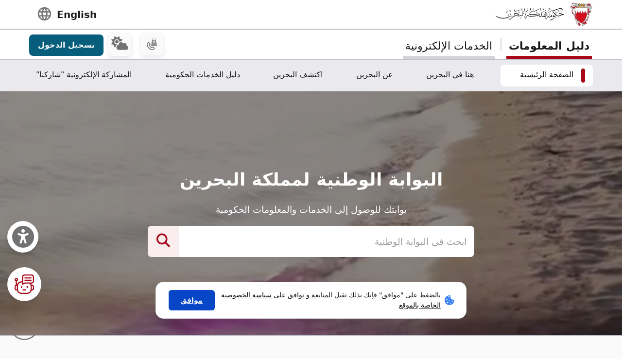

--- FILE ---
content_type: text/html; charset=UTF-8
request_url: https://bahrain.bh/wps/portal/ar/BNP/HomeNationalPortal/!ut/p/z0/dYw9D4IwFAD_CgvzeygUGBUDakKiJBh4C6nYYP1ooRTiz1c3F8e7XA4IKiDFZ9lxK7Xijw_XxBpvF-A2ShDjskyRRVnq-ywqwiCEPdBvcNj4Czye4oKtcw_zbPk9yNsw0Aqo1cqKl4XqrPqGGxe1vQozuthOo9VPYZxRmFm2wukmeRH_PPR3qt9Cqt4_/
body_size: 137013
content:
<!DOCTYPE html>
<html lang="ar" dir="rtl">
<head>
<meta charset="UTF-8">
<meta name="viewport" content="width=device-width, initial-scale=1, maximum-scale=1, minimum-scale=1">
<meta http-equiv="X-UA-Compatible" content="IE=Edge">
<!-- rel=dynamic-content indicates an element that is replaced with the contents produced by the specified href. 
	 dyn-cs:* URIs are resolved using the values within the 'wp_dynamicContentSpots_85' theme module. -->
<script type="text/javascript" src="/wps/ruxitagentjs_ICA7NQVfhqrux_10325251017120750.js" data-dtconfig="app=3a78b6863fdf1c57|owasp=1|featureHash=ICA7NQVfhqrux|msl=153600|srsr=10000|rdnt=1|uxrgce=1|cuc=iwcjtkof|srms=2,1,0,0%2Ftextarea%2Cinput%2Cselect%2Coption;0%2Fdatalist;0%2Fform%20button;0%2F%5Bdata-dtrum-input%5D;0%2F.data-dtrum-input;1%2F%5Edata%28%28%5C-.%2B%24%29%7C%24%29|mel=100000|expw=1|dpvc=1|md=mdcc1=abody ^rb div.content-wrapper ^rb div.row-fluid.header-info-bar.mar-btm-15 ^rb div.container ^rb div.span7 ^rb div ^rb span|lastModification=1762168775760|postfix=iwcjtkof|tp=500,50,0|srbbv=2|agentUri=/wps/ruxitagentjs_ICA7NQVfhqrux_10325251017120750.js|reportUrl=/wps/rb_bf79215pgp|rid=RID_-996788075|rpid=1906981121|domain=bahrain.bh"></script><link rel="stylesheet" href="/wps/contenthandler/ar/!ut/p/digest!2xNj0CDmT2rVLkYRBdy1rg/sp/mashup:ra:collection?soffset=0&amp;eoffset=19&amp;themeID=ZJ_4GDIHH422HV2D06S6PVMIM0035&amp;locale=ar&amp;locale=en&amp;mime-type=text%2Fcss&amp;lm=1681210391826&amp;entry=wp_toolbar_common__0.0%3Ahead_css&amp;entry=wp_dialog_css__0.0%3Ahead_css&amp;entry=wp_toolbar_logo__0.0%3Ahead_css&amp;entry=wp_theme_portal_edit_85__0.0%3Ahead_css&amp;entry=wp_theme_portal_85__0.0%3Ahead_css&amp;entry=wp_portlet_css__0.0%3Ahead_css&amp;entry=wp_toolbar_common_actionbar__0.0%3Ahead_css&amp;entry=wp_simple_contextmenu_css__0.0%3Ahead_css&amp;entry=wp_toolbar_actionbar__0.0%3Ahead_css&amp;entry=wp_ic4_wai_resources__0.0%3Ahead_css&amp;entry=wp_toolbar_sitepreview__0.0%3Ahead_css&amp;entry=wp_toolbar_moremenu__0.0%3Ahead_css&amp;entry=wp_status_bar__0.0%3Ahead_css&amp;entry=wp_toolbar_projectmenu__0.0%3Ahead_css&amp;entry=wp_analytics_aggregator__0.0%3Ahead_css&amp;entry=wp_oob_sample_styles__0.0%3Ahead_css" type="text/css"/><link rel="alternate" id="head_css_deferred" href="/wps/contenthandler/ar/!ut/p/digest!2xNj0CDmT2rVLkYRBdy1rg/sp/mashup:ra:collection?soffset=0&amp;eoffset=8&amp;themeID=ZJ_4GDIHH422HV2D06S6PVMIM0035&amp;locale=ar&amp;locale=en&amp;mime-type=text%2Fcss&amp;lm=1681210193796&amp;entry=wp_contextmenu_css__0.0%3Ahead_css&amp;entry=wp_federated_documents_picker__0.0%3Ahead_css&amp;entry=wp_analytics_tags__0.0%3Ahead_css&amp;entry=wp_dnd_css__0.0%3Ahead_css&amp;entry=wcm_inplaceEdit__0.0%3Ahead_css&amp;entry=wp_content_targeting_cam__0.0%3Ahead_css&amp;deferred=true"/><script type="text/javascript">var djConfig={"baseUrl":"/wps/portal_dojo/v1.9/dojo/","locale":"ar","isDebug":false,"debugAtAllCosts":false,"parseOnLoad":false,"afterOnLoad":false,"has":{"dojo-bidi":true},"modulePaths":{"com":"/wps/themeModules/js/com","ibm":"/wps/themeModules/js/ibm","pagebuilder":"/wps/themeModules/modules/pagebuilder/js","portalclient":"/wps/themeModules/modules/portalclient/js","asa":"/wps/themeModules/modules/asa/js","contentmapping":"/wps/themeModules/modules/contentmapping/js","federation":"/wps/themeModules/modules/federation/js"}};djConfig.locale=djConfig.locale.replace(/_/g, "-").replace(/iw/, "he").toLowerCase();(function(){if (typeof(wpModules) == 'undefined') wpModules = {}; if (typeof(wpModules.state) == 'undefined') wpModules.state = {}; if (typeof(wpModules.state.page) == 'undefined') wpModules.state.page = {};wpModules.state.page._initial=[{"nsuri":"https://www.ibm.com/xmlns/prod/websphere/portal/publicparams","name":"selection","value":["Z6_1I50H8C009UUF068GF4468R757"]},{"nsuri":"https://www.ibm.com/xmlns/prod/websphere/portal/publicparams","name":"labelMappings","value":["Z6_1I50H8C009UUF068GF4468R757","Z6_000000000000000000000000A0"]},{"nsuri":"https://www.ibm.com/xmlns/prod/websphere/portal/publicparams","name":"expansions","value":["Z6_000000000000000000000000A0","Z6_1I50H8C001TU00QVIAROFD1041"]},{"nsuri":"https://www.ibm.com/xmlns/prod/websphere/portal/publicparams","name":"locale","value":["ar"]}];wpModules.state.page.selectionPath=['Z6_000000000000000000000000A0','Z6_1I50H8C001TU00QVIAROFD1041','Z6_1I50H8C009UUF068GF4468R757'];wpModules.state.page.supportsEditMode=true;wpModules.state.page.supportsToolbar=true;wpModules.state.page.path='/wps/portal/ar';wpModules.state.page.protectedPath='/wps/myportal/ar';wpModules.state.page.publicPath='/wps/portal/ar';})();</script><script type="text/javascript" src="/wps/contenthandler/ar/!ut/p/digest!2xNj0CDmT2rVLkYRBdy1rg/mashup/ra:collection?themeID=ZJ_4GDIHH422HV2D06S6PVMIM0035&amp;locale=ar&amp;locale=en&amp;mime-type=text%2Fjavascript&amp;lm=1681210125266&amp;entry=wp_client_main__0.0%3Ahead_js&amp;entry=wp_client_ext__0.0%3Ahead_js&amp;entry=wp_client_logging__0.0%3Ahead_js&amp;entry=wp_client_tracing__0.0%3Ahead_js&amp;entry=wp_modules__0.0%3Ahead_js&amp;entry=wp_photon_dom__0.0%3Ahead_js&amp;entry=wp_toolbar_common__0.0%3Ahead_js&amp;entry=wp_dialog_util__0.0%3Ahead_js&amp;entry=wp_dialog_draggable__0.0%3Ahead_js&amp;entry=wp_dialog_main__0.0%3Ahead_js&amp;entry=wp_a11y__0.0%3Ahead_js&amp;entry=wp_state_page__0.0%3Ahead_js&amp;entry=wp_theme_portal_85__0.0%3Ahead_js&amp;entry=wp_theme_utils__0.0%3Ahead_js&amp;entry=wp_toolbar_viewframe_validator__0.0%3Ahead_js&amp;entry=wp_analytics_aggregator__0.0%3Ahead_js"></script><link rel="alternate" id="head_js_deferred" href="/wps/contenthandler/ar/!ut/p/digest!a9u35S-GsJR__LxzULIWAA/mashup/ra:collection?themeID=ZJ_4GDIHH422HV2D06S6PVMIM0035&amp;locale=ar&amp;locale=en&amp;mime-type=text%2Fjavascript&amp;lm=1662619616000&amp;entry=dojo_19__0.0%3Ahead_js&amp;entry=dojo_app_19__0.0%3Ahead_js&amp;entry=dojo_fx_19__0.0%3Ahead_js&amp;entry=dojo_dom_19__0.0%3Ahead_js&amp;entry=dojo_dnd_basic_19__0.0%3Ahead_js&amp;entry=dojo_data_19__0.0%3Ahead_js&amp;entry=dojo_selector_lite_19__0.0%3Ahead_js&amp;entry=dijit_19__0.0%3Ahead_js&amp;entry=dojo_dnd_ext_19__0.0%3Ahead_js&amp;entry=dijit_layout_basic_19__0.0%3Ahead_js&amp;entry=dojox_layout_basic_19__0.0%3Ahead_js&amp;entry=dijit_menu_19__0.0%3Ahead_js&amp;entry=dojo_fmt_19__0.0%3Ahead_js&amp;entry=dijit_tree_19__0.0%3Ahead_js&amp;entry=wp_dnd_namespace__0.0%3Ahead_js&amp;entry=wp_dnd_source__0.0%3Ahead_js&amp;entry=dijit_layout_ext_19__0.0%3Ahead_js&amp;entry=dijit_form_19__0.0%3Ahead_js&amp;entry=wp_client_selector__0.0%3Ahead_js&amp;entry=wp_client_dnd__0.0%3Ahead_js&amp;entry=wp_contextmenu_js__0.0%3Ahead_js&amp;entry=wp_dnd_target__0.0%3Ahead_js&amp;entry=wp_dnd_util__0.0%3Ahead_js&amp;entry=wcm_inplaceEdit__0.0%3Ahead_js&amp;deferred=true"/><link id="T20L89VhXX3" rel="alternate" href="https://bahrain.bh/wps/portal/ar/BNP/HomeNationalPortal/!ut/p/z0/dYy7DoIwFEB_hYX5XhQKjD5C1YREMSh2IRUbrI8W2kL8fHVzcTwnJwcYVMAUH2XLndSKPz58YqQO1hGukgViWpYZkoRmYUiSIo5i2HMDG2C_0XYZTnB3SAsyzwPM6fR7kbe-ZzNgjVZOvBxUZ9XV3Pio3VUY62MzWKefwnhWmFE2wmsHeRH_PHR3enwDcoN5VA!!/"><script type="text/javascript">(function() {
	var element = document.getElementById("T20L89VhXX3");
	if (element) {
		wpModules.theme.WindowUtils.baseURL.resolve(element.href);
	}
}());</script><style id="layout-wstate-styles"></style><!-- update check by baha and yahya --><base href="https://bahrain.bh/wps/portal/ar/BNP/HomeNationalPortal/!ut/p/z0/dYy7DoIwFEB_hYX5XhQKjD5C1YREMSh2IRUbrI8W2kL8fHVzcTwnJwcYVMAUH2XLndSKPz58YqQO1hGukgViWpYZkoRmYUiSIo5i2HMDG2C_0XYZTnB3SAsyzwPM6fR7kbe-ZzNgjVZOvBxUZ9XV3Pio3VUY62MzWKefwnhWmFE2wmsHeRH_PHR3enwDcoN5VA!!/">
<title>الصفحة الرئيسية</title>


<link id="com.ibm.lotus.NavStateUrl" rel="alternate" href="/wps/portal/ar/BNP/HomeNationalPortal/!ut/p/z0/dYw9D4IwFAD_CgvzeygUGBUDakKiJBh4C6nYYP1ooRTiz1c3F8e7XA4IKiDFZ9lxK7Xijw_XxBpvF-A2ShDjskyRRVnq-ywqwiCEPdBvcNj4Czye4oKtcw_zbPk9yNsw0Aqo1cqKl4XqrPqGGxe1vQozuthOo9VPYZxRmFm2wukmeRH_PPR3qt9Cqt4_/" />


<link href="/wps/contenthandler/ar/!ut/p/digest!VjBueQcDg9ZtERuc1v4-zw/dav/fs-type1/themes/BahrainGovPortalThemeDX95/assets/images/bahrain.ico" rel="shortcut icon" type="image/x-icon" />


<link rel="stylesheet" type="text/css" href="/wps/contenthandler/ar/!ut/p/digest!VjBueQcDg9ZtERuc1v4-zw/dav/fs-type1/themes/BahrainGovPortalThemeDX95/assets/css/bundle.css?v=1762277499442"  media="screen,print"/>
<!-- Font Awesome 5 -->
<link  href="/wps/contenthandler/ar/!ut/p/digest!VjBueQcDg9ZtERuc1v4-zw/dav/fs-type1/themes/BahrainGovPortalThemeDX95/assets/fonts/font-awesome/css/all.css" rel="stylesheet" type="text/css" media="screen,print" />

<!-- Font Awesome 4 -->
<link  href="/wps/contenthandler/ar/!ut/p/digest!VjBueQcDg9ZtERuc1v4-zw/dav/fs-type1/themes/BahrainGovPortalThemeDX95/assets/fonts/font-awesome/css/font-awesome.css" rel="stylesheet" type="text/css" media="screen,print" />

<link  href="https://fonts.googleapis.com/css?family=PT+Sans:400,700" rel="stylesheet" type="text/css" media="screen,print"/>
<link rel="stylesheet" href="https://fonts.googleapis.com/icon?family=Material+Icons">
<link  href="/wps/contenthandler/ar/!ut/p/digest!VjBueQcDg9ZtERuc1v4-zw/dav/fs-type1/themes/BahrainGovPortalThemeDX95/assets/fonts/custom-font-icons/css/custom-icons.css" rel="stylesheet" type="text/css" media="screen,print" />
<!-- for new icons in header -->
<link  href="about:blank" rel="stylesheet" type="text/css" media="screen,print" />


 <script src="https://cdnjs.cloudflare.com/ajax/libs/jquery/3.7.1/jquery.min.js" integrity="sha512-v2CJ7UaYy4JwqLDIrZUI/4hqeoQieOmAZNXBeQyjo21dadnwR+8ZaIJVT8EE2iyI61OV8e6M8PP2/4hpQINQ/g==" crossorigin="anonymous" referrerpolicy="no-referrer"></script>
<!-- Added by Ashfaq for Favorite Service --><!-- <script src="/wps/contenthandler/ar/!ut/p/digest!VjBueQcDg9ZtERuc1v4-zw/dav/fs-type1/themes/BahrainGovPortalThemeDX95/assets/js/fav-service.js"></script> -->


<link rel="stylesheet" type="text/css" href="/wps/contenthandler/ar/!ut/p/digest!VjBueQcDg9ZtERuc1v4-zw/dav/fs-type1/themes/BahrainGovPortalThemeDX95/assets/css/bundle_extension.css?v=1762277499442" />

<!-- Accept Cookies -->
    <link  href="/wps/contenthandler/ar/!ut/p/digest!VjBueQcDg9ZtERuc1v4-zw/dav/fs-type1/themes/BahrainGovPortalThemeDX95/assets/css/law-popup_ar.css" rel="stylesheet" type="text/css" />
<!-- END - Accept Cookies --><!-- maps -->
<script src="https://maps.googleapis.com/maps/api/js?key=AIzaSyDR09JMkFLq7CfkUASF_syEo3VP5gnHb6M&amp;libraries=places"></script>
<!-- flatpickr -->
<link rel="stylesheet" href="https://cdn.jsdelivr.net/npm/flatpickr/dist/flatpickr.min.css">
<script src="https://cdn.jsdelivr.net/npm/flatpickr"></script>
<script src="https://cdn.jsdelivr.net/npm/flatpickr/dist/l10n/ar.js"></script>
<script>
/* Dark Mode Preservance */
var root = document.documentElement; /*the html tag */
var $darkLevelSwitch = $('.js-dark-level'); /*the dark mode switch icon*/
//var $body = $('body'); /*the page body tag*/

function darkModeON() {
	console.log('darkModeON FUNCTION');
	var $body = $('body'); /*the page body tag*/
    $body.addClass('dark-level').removeClass('high-contrast');
    root.style.setProperty('--bs-btn-color', '#FFFFFF');
    root.style.setProperty('--bs-interactive-blue', '#0797FE');
    root.style.setProperty('--bs-official-red', '#ED5A67');
    root.style.setProperty('--bs-red-light', '#5C3B3A');
    root.style.setProperty('--bs-error-red', '#FF8985');
    root.style.setProperty('--bs-error-red-bg', '#5C3B3A');
    root.style.setProperty('--bs-success-green', '#47B797');
    root.style.setProperty('--bs-success-green-bg', '#2B5247');
    root.style.setProperty('--bs-warning-yellow', '#E79747');
    root.style.setProperty('--bs-warning-yellow-bg', '#64482B');
    root.style.setProperty('--bs-info-blue-bg', '#163F5C');
    root.style.setProperty('--bs-info-blue-light-bg', '#163F5C');
    root.style.setProperty('--bs-text-black', '#fff');
    root.style.setProperty('--bs-text-grey', '#E0E0E0');
    root.style.setProperty('--bs-text-white', '#121212');
    root.style.setProperty('--bs-LV01-grey', '#121212');
    root.style.setProperty('--bs-LV02-grey', '#1D1D1D');
    root.style.setProperty('--bs-LV03-grey', '#212121');
    root.style.setProperty('--bs-LV04-grey', '#242424');
    root.style.setProperty('--bs-LV05-grey', '#262626');
    root.style.setProperty('--bs-LV06-grey', '#2C2C2C');
    root.style.setProperty('--bs-LV07-grey', '#2D2D2D');
    root.style.setProperty('--bs-LV08-grey', '#8A8A8A');
    root.style.setProperty('--bs-LV09-grey', '#8A8A8A');
    root.style.setProperty('--bs-dark-border', '#8A8A8A');
    root.style.setProperty('--bs-medium-border', '#4E4E4E');
    root.style.setProperty('--bs-light-border', '#D3D3DA');
    root.style.setProperty('--bs-link-color', '#A1BEFC');
    root.style.setProperty('--bs-link-hover-color', '#7EA6FC');
    root.style.setProperty('--bs-banner-bg-color', '#ffffff');
    root.style.setProperty('--btn--venice-blue', '#1FB8EF');
    root.style.setProperty('--main-background-color', '#121212');
    root.style.setProperty('--main-select-border-color', '#f8f9fa');
    root.style.setProperty('--main-selectected-background-color', '#707077');
    root.style.setProperty('--bs-card-bg', 'transparent');
}

function darkModeOFF() {
    console.log('darkModeOFF FUNCTION');
    var $body = $('body'); /*the page body tag*/
    $body.removeClass('dark-level high-contrast');
    root.style.setProperty('--bs-btn-color', '#212529');
    root.style.setProperty('--bs-interactive-blue', '#0747C7');
    root.style.setProperty('--bs-official-red', '#A70717');
    root.style.setProperty('--bs-red-light', '#F6EDEE');
    root.style.setProperty('--bs-error-red', '#A70000');
    root.style.setProperty('--bs-error-red-bg', '#FEF0F0');
    root.style.setProperty('--bs-success-green', '#078757');
    root.style.setProperty('--bs-success-green-bg', '#E7F7E7');
    root.style.setProperty('--bs-warning-yellow', '#C76707');
    root.style.setProperty('--bs-warning-yellow-bg', '#FCF1E7');
    root.style.setProperty('--bs-info-blue-bg', '#E5ECF9');
    root.style.setProperty('--bs-info-blue-light-bg', '#D5E0F6');
    root.style.setProperty('--bs-text-black', '#17171C');
    root.style.setProperty('--bs-text-grey', '#4B4B57');
    root.style.setProperty('--bs-text-white', '#fff');
    root.style.setProperty('--bs-LV01-grey', '#FAFAFA');
    root.style.setProperty('--bs-LV02-grey', '#F5F5F7');
    root.style.setProperty('--bs-LV03-grey', '#EAEAEE');
    root.style.setProperty('--bs-LV04-grey', '#E1E1E7');
    root.style.setProperty('--bs-LV05-grey', '#C0C0CA');
    root.style.setProperty('--bs-LV06-grey', '#AAAAB7');
    root.style.setProperty('--bs-LV07-grey', '#66676E');
    root.style.setProperty('--bs-LV08-grey', '#707070');
    root.style.setProperty('--bs-LV09-grey', '#495057');
    root.style.setProperty('--bs-dark-border', '#707077');
    root.style.setProperty('--bs-medium-border', '#AAAAB7');
    root.style.setProperty('--bs-light-border', '#D3D3DA');
    
    root.style.setProperty('--bs-link-color', '#0747C7');
    root.style.setProperty('--bs-link-hover-color', '#062C7A');
    root.style.setProperty('--bs-banner-bg-color', '#000000');
    root.style.setProperty('--btn--venice-blue', '#075D7C');
    root.style.setProperty('--main-background-color', '#f8f9fa');
    root.style.setProperty('--main-select-border-color', '#707077');
    root.style.setProperty('--main-selectected-background-color', '#707077');
    root.style.setProperty('--bs-card-bg', '#fff');
    
}

$( document ).ready(function() {
  //Dark Mode Settings
    if(getCookie("darkModeCookie")!=null){
    
      console.log('Dark Cookie Exists');
      /*call darkModeON()*/
      darkModeON();
    }
    else{
      console.log('No Dark Cookie');
      darkModeOFF();
    } 
    
   /*Text Settings*/ 
   
   //Default setting
    if(getCookie("defaultTextCookie")!=null){
    
      console.log('default Text Cookie');
      $('#flexRadioDefault1').trigger('click');
      /*call darkModeON()*/
      //darkModeON();
    }
    //Dyslexia setting
    else if(getCookie("dyslexiaTextCookie")!=null){
      console.log('dyslexia Text Cookie');
      $('#flexRadioDefault2').trigger('click');
      
      //darkModeOFF();
    }
    //Dyslexia Alt setting
    else if(getCookie("dyslexiaAltCookie")!=null){
      console.log('dyslexia Alt Cookie');
      $('#flexRadioDefault3').trigger('click');
      
      //darkModeOFF();
    }
    //High Contrast setting
    else if(getCookie("highContrastCookie")!=null){
      console.log('high Contrast Cookie');
      $('#flexRadioDefault4').trigger('click');
      
      //darkModeOFF();
    }

});
    
/*1. Check if the dark mode cookie exists*/
    /*get the cookie by its name getCookie("darkModeCookie");*/
    
/*2. If getCookie() returned !null, then {
	    This means the cookie exists and that we are in Dark Mode
        so we have to make sure to
        a. Add the "darkLevel" class to the body tag
        b. Add all the CSS color variables with their values of the dark mode. 
      }
      else {
        this means the cookie doesn't exist and the we are in Light Mode
        So we have to make sure to

      }
			
			
		*/
</script>

 <script>
 function setFontSize(theSize) {
 	var myFontSize = theSize; 
}
 
 $(document).ready(function() {
    /* Text Size Increase and Decrease Settings */
    
    //1. Check if fontSize cookie exists
    var $html = $('html');
    
    if(getCookie("fontSizeCookie")!=null){
    	 console.log("FONT SIZE Stored in Cookie is : " + getCookie("fontSizeCookie"));
         $('html').css('font-size', getCookie("fontSizeCookie"));
    }
    
    //var $fontSize = parseInt($html.css('font-size'));
    
    
    //$('html').css('font-size', )
    
    
   });
 </script>
 
 <!-- Read Speaker JS -->

<script>
  window.rsConf = {
    cb: {
      audio: {
        ended: function () {
          ReadSpeaker.ui && ReadSpeaker.ui.destroyActivePlayer();
        },
      },
    },
  };
</script>

<!--  Matomo Web Analytics --><!-- END - Read Speaker JS --><!-- Font Awesome - External link -->
<link rel="stylesheet" href="https://use.fontawesome.com/releases/v6.4.2/css/all.css?v=7857324" media="screen,print">
<!-- END - Font Awesome - External link --><!-- rendering is delegated to the specified href for each locale -->
</head>
<body id="content" class="body-gray theme-red">
	<style>
		.wpthemeInner {width:95%;}
		.wpthemeSecondaryNav {width:95%;}
	</style>
<!-- IBM Portal Default Header Aread -->	
	<div class="wpthemeFrame" style="border-bottom: 10px solid black; display:none;">

		<!-- IBM Header -->
		<header role="banner" tabindex="-1" aria-label="Main header">

			<!-- site toolbar -->
			
<div id="wpToolbarActionBarBackground" class="wpToolbarActionBar wpToolbarCommon">
    
	<div class="wpToolbarLoginContainer">
	<div id="wpToolbarLogin" class="wpToolbarLogin">
		
		<div><a href='/wps/myportal/ar/BNP/HomeNationalPortal/!ut/p/z0/dYw9D4IwFAD_CgvzeygUGBUDakKiJBh4C6nYYP1ooRTiz1c3F8e7XA4IKiDFZ9lxK7Xijw_XxBpvF-A2ShDjskyRRVnq-ywqwiCEPdBvcNj4Czye4oKtcw_zbPk9yNsw0Aqo1cqKl4XqrPqGGxe1vQozuthOo9VPYZxRmFm2wukmeRH_PPR3qt9Cqt4_/' >تسجيل الدخول لاستخدام امكانيات التأليف</a></div>
		
	</div>
</div>

    <ul class="wpToolbarRight">
        
        <li class="wpToolbarActionArea contextMenus">
            
<input type="hidden" id="wpPageIsPractitioner" value="false">
<div class="wpToolbarMenu wpToolbarSites wpToolbarToggleLink">
    <a id="wpToolbarSitesNavMenu" class="wpthemeMenuFocus" onkeydown="return !wpModules.theme.ActionBar.openSitesMenu(this, event);" onclick="return !wpModules.theme.ActionBar.openSitesMenu(this, event);" role="button" aria-pressed="false" aria-haspopup="true" aria-label="قائمة الموقع" href="#">
        
                <svg class="wpToolbarActionBarSVG wpToolbarActionBarSVGFontSize" focusable="false" viewBox="0 0 32 32" aria-hidden="true" role="presentation" data-mui-test="wikisIcon"><path d="M16 2a14 14 0 1 0 14 14A14 14 0 0 0 16 2zm12 13h-6a24.26 24.26 0 0 0-2.79-10.55A12 12 0 0 1 28 15zM16 28a5 5 0 0 1-.67 0A21.85 21.85 0 0 1 12 17h8a21.85 21.85 0 0 1-3.3 11 5 5 0 0 1-.7 0zm-4-13a21.85 21.85 0 0 1 3.3-11 6 6 0 0 1 1.34 0A21.85 21.85 0 0 1 20 15zm.76-10.55A24.26 24.26 0 0 0 10 15H4a12 12 0 0 1 8.79-10.55zM4.05 17h6a24.26 24.26 0 0 0 2.75 10.55A12 12 0 0 1 4.05 17zm15.16 10.55A24.26 24.26 0 0 0 22 17h6a12 12 0 0 1-8.79 10.55z"></path></svg>
                <svg class="wpToolbarActionBarSVG wpToolbarActionBarSVGCaret wpToolbarActionBarSVGFontSize" focusable="false" viewBox="0 0 32 32" aria-hidden="true" role="presentation" data-mui-test="caret--downIcon"><path d="M23 12l-7 8-7-8h14z"></path></svg>
                
        <span class="tooltipContextMenu tooltipRight">فتح قائمة الموقع</span>                
        <span class="wpToolbarImagesOff wpToolbarAltText">المواقع</span>
    </a>
</div>

        </li>
        
        <li class="wpToolbarActionArea logo">
            <div class="wpToolbarLogo"><a target="_blank" class="wpthemeMenuFocus" href="https://www.hcltech.com"><img class="wpToolbarCommonImages wpToolbarCommonImages-HCLLogo" alt="المقر الأساسي لشركة HCL Technologies" src="[data-uri]"><span class="wpLogoTooltip tooltipRight">المقر الأساسي لشركة HCL Technologies</span></a></div>
        </li>
        
    </ul>
    <div style="clear:both"></div>
</div>
<!-- header -->
			<div class="wpthemeHeader">
				<div class="wpthemeInner">
					<div class="wpthemeLogo wpthemeLeft">
						<span class="wpthemeAltText">HCL Digital Experience</span>
					</div>
					
					<!-- renders the top navigation -->
					</div>
			</div><!-- end header -->
			
			<!-- main banner-->
			<div class="wpthemeBanner">
				<div class="wpthemeBannerInner">
					<div class="wpthemeInner">
						
<ul class="wpthemeCommonActions wpthemeLeft">

    
    <li>
        <span class="wpthemeBranding">
            <a class="wpthemeBrandingLink" href="?uri=nm:oid:Z6_1I50H8C001TU00QVIAROFD1041&amp;st=">
                <img src="[data-uri]" alt="شعار Digital Experience">
            </a>
            
            <span class="wpthemeAltText">شعار Digital Experience</span>
        </span>
    </li>

</ul>
<ul class="wpthemeCommonActions wpthemeRight">


        <li class="wpthemeLast" id="wpthemeLogin">
            <a href="/wps/myportal/ar/BNP/HomeNationalPortal/!ut/p/z0/dYw9D4IwFAD_CgvzeygUGBUDakKiJBh4C6nYYP1ooRTiz1c3F8e7XA4IKiDFZ9lxK7Xijw_XxBpvF-A2ShDjskyRRVnq-ywqwiCEPdBvcNj4Czye4oKtcw_zbPk9yNsw0Aqo1cqKl4XqrPqGGxe1vQozuthOo9VPYZxRmFm2wukmeRH_PPR3qt9Cqt4_/" >بدء الاتصال</a>
        </li>
    

</ul><div class="wpthemeClear"></div>
					</div>
				</div>
			</div><!--end main banner-->
			
			<!--Primary nav banner-->
			<div class="wpthemeBanner wpthemeBannerPrimaryNavigation">
				<div class="wpthemeBannerInner">
					<div class="wpthemeInner">
						
    <div class="wpthemeNavContainer1">
        <nav class="wpthemePrimaryNav wpthemeLeft" aria-label="Portal Application" role="navigation" tabindex="-1">
            <ul class="wpthemeNavList">

                
                    <li class="wpthemeNavListItem wpthemeLeft wpthemeSelected">

                        
                        <a href="?uri=nm:oid:Z6_1I50H8C009UUF068GF4468R757&amp;st=" class="wpthemeLeft  ">

                            
                            <span lang="ar" dir="RTL">الصفحة الرئيسية<span class="wpthemeAccess"></span></span>
                        </a>

                        

                    </li>

                
                    <li class="wpthemeNavListItem wpthemeLeft">

                        
                        <a href="?uri=nm:oid:Z6_1I50H8C00PD420QV9R6BM10004&amp;st=" class="wpthemeLeft  ">

                            
                            <span lang="ar" dir="RTL">هنا في البحرين</span>
                        </a>

                        

                    </li>

                
                    <li class="wpthemeNavListItem wpthemeLeft">

                        
                        <a href="?uri=nm:oid:Z6_1I50H8C001TU00QVIAROFD10K0&amp;st=" class="wpthemeLeft  ">

                            
                            <span lang="ar" dir="RTL">عن البحرين</span>
                        </a>

                        

                    </li>

                
                    <li class="wpthemeNavListItem wpthemeLeft">

                        
                        <a href="?uri=nm:oid:Z6_1I50H8C00HLS506MNSB1UG1HI6&amp;st=" class="wpthemeLeft  ">

                            
                            <span lang="ar" dir="RTL">اكتشف البحرين</span>
                        </a>

                        

                    </li>

                
                    <li class="wpthemeNavListItem wpthemeLeft">

                        
                        <a href="?uri=nm:oid:Z6_1I50H8C009UUF068GF44687A67&amp;st=" class="wpthemeLeft  ">

                            
                            <span lang="ar" dir="RTL">دليل الخدمات الحكومية</span>
                        </a>

                        

                    </li>

                
                    <li class="wpthemeNavListItem wpthemeLeft">

                        
                        <a href="?uri=nm:oid:Z6_4GDIHH4221DP6065B939430085&amp;st=" class="wpthemeLeft  ">

                            
                            <span lang="ar" dir="RTL">المشاركة الإلكترونية &#034;شاركنا&#034;</span>
                        </a>

                        

                    </li>

                
                    <li class="wpthemeNavListItem wpthemeLeft">

                        
                        <a href="?uri=nm:oid:Z6_1I50H8C00PD420QV9R6BM10005&amp;st=" class="wpthemeLeft  ">

                            
                            <span lang="ar" dir="RTL">المشاركة الإلكترونية</span>
                        </a>

                        

                    </li>

                
                    <li class="wpthemeNavListItem wpthemeLeft">

                        
                        <a href="?uri=nm:oid:Z6_1I50H8C009U6006GU111JU0082&amp;st=" class="wpthemeLeft  ">

                            
                            <span lang="ar" dir="RTL">الدليل الحكومي</span>
                        </a>

                        

                    </li>

                
                    <li class="wpthemeNavListItem wpthemeLeft">

                        
                        <a href="?uri=nm:oid:Z6_1I50H8C00H354062ELMDH53S63&amp;st=" class="wpthemeLeft  ">

                            
                            <span lang="ar" dir="RTL">دليل خدمة العملاء</span>
                        </a>

                        

                    </li>

                
                    <li class="wpthemeNavListItem wpthemeLeft">

                        
                        <a href="?uri=nm:oid:Z6_1I50H8C009T960622A42SG30O0&amp;st=" class="wpthemeLeft  ">

                            
                            <span lang="ar" dir="RTL">خريطة الموقع</span>
                        </a>

                        

                    </li>

                
                    <li class="wpthemeNavListItem wpthemeLeft">

                        
                        <a href="?uri=nm:oid:Z6_1I50H8C00PU2506A1M1QOD1026&amp;st=" class="wpthemeLeft  ">

                            
                            <span lang="ar" dir="RTL">شروط الاستخدام</span>
                        </a>

                        

                    </li>

                
                    <li class="wpthemeNavListItem wpthemeLeft">

                        
                        <a href="?uri=nm:oid:Z6_1I50H8C00PQD20621CNUF81CO4&amp;st=" class="wpthemeLeft  ">

                            
                            <span lang="ar" dir="RTL">حول ميزة البطاقات المحفوظة</span>
                        </a>

                        

                    </li>

                
                    <li class="wpthemeNavListItem wpthemeLeft">

                        
                        <a href="?uri=nm:oid:Z6_1I50H8C00HQU8062LJO62B3OE1&amp;st=" class="wpthemeLeft  ">

                            
                            <span lang="ar" dir="RTL">دليل أرقام الخط الساخن للطوارئ</span>
                        </a>

                        

                    </li>

                
                    <li class="wpthemeNavListItem wpthemeLeft">

                        
                        <a href="?uri=nm:oid:Z6_1I50H8C0095KC06IS4N5JT1820&amp;st=" class="wpthemeLeft  ">

                            
                            <span lang="ar" dir="RTL">دليل المستخدم</span>
                        </a>

                        

                    </li>

                
                    <li class="wpthemeNavListItem wpthemeLeft">

                        
                        <a href="?uri=nm:oid:Z6_1I50H8C0096MA06290I6LG1000&amp;st=" class="wpthemeLeft  ">

                            
                            <span lang="en" dir="ltr">Test Search</span>
                        </a>

                        

                    </li>

                
                    <li class="wpthemeNavListItem wpthemeLeft">

                        
                        <a href="?uri=nm:oid:Z6_1I50H8C00PCP60651FIQR51R53&amp;st=" class="wpthemeLeft  ">

                            
                            <span lang="ar" dir="RTL">عن مدفوعات البحرين</span>
                        </a>

                        

                    </li>

                
                    <li class="wpthemeNavListItem wpthemeLeft">

                        
                        <a href="?uri=nm:oid:Z6_318EGJK019IT206ABKAKVQ2000&amp;st=" class="wpthemeLeft  ">

                            
                            <span lang="en" dir="ltr">OIDCUserDetailsPrinter</span>
                        </a>

                        

                    </li>

                
                    <li class="wpthemeNavListItem wpthemeLeft">

                        
                        <a href="?uri=nm:oid:Z6_318EGJK01P6S406P9KJKMU20O7&amp;st=" class="wpthemeLeft  ">

                            
                            <span lang="en" dir="ltr">Error Page</span>
                        </a>

                        

                    </li>

                
                    <li class="wpthemeNavListItem wpthemeLeft">

                        
                        <a href="?uri=nm:oid:Z6_1I50H8C00PK6106QARA4P01085&amp;st=" class="wpthemeLeft  ">

                            
                            <span lang="en" dir="ltr">Test Ads Home</span>
                        </a>

                        

                    </li>

                
                    <li class="wpthemeNavListItem wpthemeLeft">

                        
                        <a href="?uri=nm:oid:Z6_318EGJK01940A06P41T7UC2003&amp;st=" class="wpthemeLeft  ">

                            
                            <span lang="ar" dir="RTL">تقويم البحرين</span>
                        </a>

                        

                    </li>

                
                    <li class="wpthemeNavListItem wpthemeLeft">

                        
                        <a href="?uri=nm:oid:Z6_318EGJK01PUR306LSH6SVE2K90&amp;st=" class="wpthemeLeft  ">

                            
                            <span lang="ar" dir="RTL">أخبار البحرين</span>
                        </a>

                        

                    </li>

                

            </ul>
        </nav>
        <div class="wpthemeClear"></div>
    </div>

<div class="wpthemeClear"></div>
					</div>
				</div>
			</div><!--end primary nav banner-->
			
			<div class="wpthemeSecondaryBanner">
				
    <div class="wpthemeNavContainer1">
        <nav class="wpthemeSecondaryNav" aria-label="Application" role="navigation" tabindex="-1">
            <ul class="wpthemeNavList">

                
                    <li class="wpthemeNavListItem wpthemeLeft">

                        
                        <a href="?uri=nm:oid:Z6_1I50H8C00PD420QV9R6BM10MG3&amp;st=" class="wpthemeLeft  ">

                            
                            <span lang="ar" dir="RTL">صفحة التفاصيل</span>
                        </a>

                        

                    </li>

                

            </ul>
        </nav>
        <div class="wpthemeClear"></div>
    </div>

<div class="wpthemeClear"></div>
			</div><!--end secondary banner-->
			
		</header><!-- IBM Header - End -->
		
	</div><!-- IBM Portal Default Header Aread -->
	
<!-- Bahrain Portal - Main Wrapper -->	
<div class="wrapper wrapper--padding">	

		<!-- Bahrain Portal - Header Section -->
		
<script type="text/javascript">
   var jsPageName = '';
   var serviceUniqueName ='';
   var serviceOwner = 'IGA';
   
   console.log("serviceOwner : " + serviceOwner);
   
</script>
<!--  header    -->
<header class="header header--alt-personalization header--eng js-header">
   <nav class="navbar navbar-light">
      <div class="nav__row">
         <div class="container">
            <div class="nav__inner d-flex align-items-center header-first-row">
            
               <div class="logo header__logo js-logo">
                  
                     <a class="navbar-brand" href="/wps/portal/ar/BNP/HomeNationalPortal">
                     <img src="/wps/contenthandler/ar/!ut/p/digest!VjBueQcDg9ZtERuc1v4-zw/dav/fs-type1/themes/BahrainGovPortalThemeDX95/assets/images/Logo_ar.svg" alt="Bahrain Portal Logo Arabic">
                     <img src="/wps/contenthandler/ar/!ut/p/digest!VjBueQcDg9ZtERuc1v4-zw/dav/fs-type1/themes/BahrainGovPortalThemeDX95/assets/images/Logo_ar_white.svg" alt="Bahrain Portal White Logo Arabic">
                     </a>
                  
               </div>
               <!-- /.logo header__logo -->
				<div class="btn-group btn-group-alt accessabilty-lang" role="group" aria-label="Basic example">
				    
				        <a class="btn lang-switch d-flex flex-row-reverse flex-md-row align-items-center" 
				           title="English" 
				           href='/wps/portal/en/BNP/HomeNationalPortal/!ut/p/z0/dYw9D4IwFAD_CgvzeygUGBUDakKiJBh4C6nYYP1ooRTiz1c3F8e7XA4IKiDFZ9lxK7Xijw_XxBpvF-A2ShDjskyRRVnq-ywqwiCEPdBvcNj4Czye4oKtcw_zbPk9yNsw0Aqo1cqKl4XqrPqGGxe1vQozuthOo9VPYZxRmFm2wukmeRH_PPR3qt9Cqt4_/'>
				            <span>
				                English
				                <i class="material-icons" style="color: #787878; font-size: 33px; padding: 0px 2px; vertical-align: bottom;">&#xe894;</i>
				            </span>
				        </a>
				    
				</div>

            </div>
            <!-- /.nav__inner -->
         </div>
         <!--  /.container  -->
      </div>
      <!-- /.nav__row -->
      <div class="header__content">
         <div class="container">
            <div class="header__icon">
               <img src="/wps/contenthandler/ar/!ut/p/digest!VjBueQcDg9ZtERuc1v4-zw/dav/fs-type1/themes/BahrainGovPortalThemeDX95/assets/images/svg/close.svg" alt="">
            </div>
            <!-- /.header__icon  -->
            <div class="nav__row nav__row--alt d-flex justify-content-between align-items-center">
               <!-- Header button group -->
               <div class="btn-group btn-group-alt weather-btn" role="group" aria-label="Basic example">
                   <a title="Checkout our emergency contact" class="emergency-icon" href="/wps/portal/ar/BNP/DirectoryOfEmergencyHotlineNumbers">
						<img src="/wps/contenthandler/ar/!ut/p/digest!VjBueQcDg9ZtERuc1v4-zw/dav/fs-type1/themes/BahrainGovPortalThemeDX95/assets/images/emergency-cal.svg" alt="emergency contact">
					</a>
					 <!-- Weather button Desktop -->
                  <button type="button" class="btn" data-bs-toggle="modal" data-bs-target="#modal-weather">
   					<span class="fas fa-cloud-sun"></span>
   					<span class="weather-hidden">weather</span>
   				  </button>				
                  <!-- END - Weather button Desktop  --><!-- Web Reader - ORIGINAL    --><!-- Commented Header 
                     
                     	<button type="button" class="btn">
                     	  <div id="readspeaker_button1" class="rs_skip rs_preserve">
                     	    <a class="rsbtn_play" title="استمع لهذا المحتوى" href="https://app-me.readspeaker.com/cgi-bin/rsent?customerid=5668&amp;lang=ar_ar&amp;readclass=main&amp;url="
                     	      onclick='function toggleReader(...args) {
                     			if (typeof ReadSpeaker !== undefined) {
                     				if (ReadSpeaker.ui &amp;&amp; ReadSpeaker.ui.getActivePlayer()) {
                     						ReadSpeaker.ui.destroyActivePlayer()
                     				} else {
                     					readpage(...args);
                     				}
                     			}
                     			return false;
                     		}; return toggleReader(this.href, "xp1")'
                     	      class="rs_href"><img src="/wps/contenthandler/ar/!ut/p/digest!VjBueQcDg9ZtERuc1v4-zw/dav/fs-type1/themes/BahrainGovPortalThemeDX95/assets/images/svg/speaker.svg" alt="Read Speaker Icon"/><small class="hidden-lg" style="color: var(--bs-text-black); font-size: 16px;">استمع لهذا المحتوى</small></a>
                     	  </div>
                     	</button>
                     
                     -->
                  <!-- The hidden readspeaker div -->
                  <div id="xp1" hidden class="rs_preserve rs_skip rs_addtools rs_splitbutton rs_exp"></div>
                  <!-- END - The hidden readspeaker div --><!-- END - Web Reader - ORIGINAL --><!--  Accessibility Icon --><!-- 	
                     <button id="accessbilityIcon" type="button" class="btn" title="Accessibility">
                     <i class="fa fa-universal-access"  style="font-size:36px;  color:#787878;"></i>
                     
                     <small></small>
                     </button>
                     -->
                  <!-- END - Accessibility Icon --><!-- Text Settings 
                     <button type="button" class="btn" data-bs-toggle="modal" data-bs-target="#modal-text" title="إعدادات النص والعرض">
                     	<img src="/wps/contenthandler/ar/!ut/p/digest!VjBueQcDg9ZtERuc1v4-zw/dav/fs-type1/themes/BahrainGovPortalThemeDX95/assets/images/svg/text.svg" alt="">
                     
                     	<small>إعدادات النص</small>
                     </button>-->
                  <!-- END - Text Settings  --><!-- Dark Mode button -->
					<div class="btn d-none btn-colors-switch">
					    <div class="form-check form-switch js-dark-level">
					        <input class="form-check-input" type="checkbox" id="flexSwitchCheckDefault" title="النمط الداكن">
					        
					    </div>
					    <small>النمط الداكن</small>
					    <img src="/wps/contenthandler/ar/!ut/p/digest!VjBueQcDg9ZtERuc1v4-zw/dav/fs-type1/themes/BahrainGovPortalThemeDX95/assets/images/moon.svg" alt="">
					</div>

                  <!-- END - Dark Mode button --><!-- Language Switch button 
                     <button type="button" class="btn">
                     	
                     		<a class="btn d-flex flex-row-reverse flex-md-row align-items-center" title="English" href='/wps/portal/en/BNP/HomeNationalPortal/!ut/p/z0/dYw9D4IwFAD_CgvzeygUGBUDakKiJBh4C6nYYP1ooRTiz1c3F8e7XA4IKiDFZ9lxK7Xijw_XxBpvF-A2ShDjskyRRVnq-ywqwiCEPdBvcNj4Czye4oKtcw_zbPk9yNsw0Aqo1cqKl4XqrPqGGxe1vQozuthOo9VPYZxRmFm2wukmeRH_PPR3qt9Cqt4_/'>
                     			<img src="/wps/contenthandler/ar/!ut/p/digest!VjBueQcDg9ZtERuc1v4-zw/dav/fs-type1/themes/BahrainGovPortalThemeDX95/assets/images/svg/globe.svg" alt="">&nbsp;<span>English</span>
                     		</a>
                     	
                     </button>-->
                  <!-- END - Language Switch button --><!-- Login button -->
                     <div class="header__actions">
                        
                           <a title="استعرض المميزات الجديدة المضافة" class="btn btn--venice-blue" href="/wps/portal/SignIn_ar" >تسجيل الدخول</a>
                        
                     </div>
                     <!-- Login button - End --><!-- Extra Space for responsive on mobile view --> 
                  <div class="hidden-lg" style="margin-bottom: 150px;"></div>
                  <!-- End - Extra Space for responsive on mobile view --><!-- Profile Modal Include --><!-- Personal Dashboard - full view 
                      END - Personal Dashboard -->
                  
               </div>
               <!--  Header button group - End --><!--  Main Navigation Section --><!-- The Main Portal - Navigation Menu -->

<ul class="nav nav-tabs navigation navigation--size1">

<!-- National Portal Menu -->
	<li class="bahaa nav-item dropdown">
		<a class="nav-link dropdown-toggle nav-link--red js-dropdown-trigger show active" aria-current="page" href="#" id="dropdownMenuLink" data-bs-toggle="dropdown" aria-expanded="false"> دليل المعلومات
			<img src="/wps/contenthandler/ar/!ut/p/digest!VjBueQcDg9ZtERuc1v4-zw/dav/fs-type1/themes/BahrainGovPortalThemeDX95/assets/images/svg/angle-down.svg" alt="">
		</a>
		

			<ul class="dropdown-menu dropdown-menu--eng dropdown--red show"	aria-labelledby="dropdownMenuLink" style="display: none;">

				
					<li><a class="dropdown-item  is-active"
						href='/wps/portal/ar/BNP/HomeNationalPortal/!ut/p/z0/dYw9D4IwFAD_CgvzeygUGBUDakKiJBh4C6nYYP1ooRTiz1c3F8e7XA4IKiDFZ9lxK7Xijw_XxBpvF-A2ShDjskyRRVnq-ywqwiCEPdBvcNj4Czye4oKtcw_zbPk9yNsw0Aqo1cqKl4XqrPqGGxe1vQozuthOo9VPYZxRmFm2wukmeRH_PPR3qt9Cqt4_/' 
						 title='الصفحة الرئيسية للبوابة الوطنية'> الصفحة الرئيسية
						
					</a></li>
				
				
					<li><a class="dropdown-item "
						href='/wps/portal/ar/BNP/HereInBahrain/!ut/p/z0/04_Sj9CPykssy0xPLMnMz0vMAfIjo8ziDT1NDTwsnA0MAlxMjAwCwyyDzJx8DQ0MDEz0vfSjcCvwdTcGmZCZVVgY5agflZyfV5JaUaIfkZRXEJ9YpGqQX5KRWlSsapBcWlySn5tapFCcWlSWmZyqkF6amZKKS1y_IDsqEgCVCVh0/' 
						 title='هنا في البحرين'> هنا في البحرين
						
					</a></li>
				
				
					<li><a class="dropdown-item "
						href='/wps/portal/ar/BNP/BahrainAtAGlance/!ut/p/z0/dYzLDoIwEAB_hQvn3fogekQJioaoRA3shVRssD5aaAvx88WbF48zmQwQ5ECK97LmTmrFnwMXFJQsmeJ6tkRkxxPi4ZyE2S6OGG4RNkC_wT6ajIZgngWLlGG6Gn8P8t62FAJVWjnxdpBfVFNy46N2N2Gsj1VnnX4J41lhelkJr-7kVfzz0Dyo-ACX9WtM/' 
						 title='عن البحرين'> عن البحرين
						
					</a></li>
				
				
					<li><a class="dropdown-item "
						href='/wps/portal/ar/BNP/ExploreBahrain/!ut/p/z0/dYw9D4IwFAD_Cgvze1VpdBRJACNGJRp4C6nYYP1ooRTiz1c3F8e7XA4ICiAtRtUIp4wWjw-XxCuWBpjMV4jJJg-QZ9s8ZMeYJSmHNdBvsItmE9yfFgceZgyzePo9qFvX0RKoNtrJl4PirNtKWB-Nu0rb-1gPvTNPab1e2lHV0msGdZH_PLR3Kt_25M79/' 
						 title='اكتشف البحرين'> اكتشف البحرين
						
					</a></li>
				
				
					<li><a class="dropdown-item "
						href='/wps/portal/ar/BNP/ServicesCatalogue/!ut/p/z0/dYw9D4IwFAD_CgvzeygWGFEDakKiJhh4C6m1wfrRQinEn69uLo53uRwQVECaT6rlThnNHx-uiTXBdoGbeIWYlGWGLM6zMGRxlLIIdkC_wX4dzvBwSo5sWQRY5PPvQd36nlIgYbSTLwfVWXcNtz4ad5V28FGMgzNPab1B2kkJ6bWjush_Hro71W-s2K5A/' 
						 title='دليل الخدمات الحكومية'> دليل الخدمات الحكومية
						
					</a></li>
				
				
					<li><a class="dropdown-item "
						href='https://services.bahrain.bh/wps/portal/sharekna/en/Home' 
						 title=''> المشاركة الإلكترونية "شاركنا"
						
					</a></li>
				
				
					<li><a class="dropdown-item "
						href='/wps/portal/ar/BNP/ParticipateWithUs/!ut/p/z0/04_Sj9CPykssy0xPLMnMz0vMAfIjo8ziDT1NDTwsnA0MAlxMjAwCwyyDzJx8DQ0MDEz1vfSjcCvwdTcGmZCZVVgY5agflZyfV5JaUaIfkZRXEJ9YpGqQX5KRWlSsapBcWlySn5tapFCcWlSWmZyqkF6amZKKS1y_IDsqEgDrsQvh/' 
						 title='المشاركة الإلكترونية'> المشاركة الإلكترونية
						
					</a></li>
				
				
					<li><a class="dropdown-item "
						href='/wps/portal/ar/BNP/GSX-UI-AllEntities/!ut/p/z0/dYzLDoIwEAB_hQvn3aI2cPSRoCQkalIDeyG1NlgfLZRC_Hz15sXjTCYDBBWQlZNpZTDOyseHa-IN2y1wm64RM8EReS4YY4VATBMogH6D_Wae4OGUHfmqZFjms-_B3PqelkDK2aBfAaqz7RrpY3Thqv0QoxqH4J7aR4P2k1E6akdz0f88dHeq3x5oBpk!/' 
						 title='الدليل الحكومي
'> الدليل الحكومي
						
					</a></li>
				
				
					<li><a class="dropdown-item "
						href='/wps/portal/ar/BNP/CustomerServiceGuide/!ut/p/z0/dYzLDoIwEAB_hQvnXSg0elQxopHER2JgL6Rig_XRQluIn6_evHicyWSAoATSYlSt8Mpo8fhwRbyO1inmkwViztIEebzcFlmesiNnsAH6DXZZEuP-ND3weRFhsWLfg7r1Pc2AGqO9fHkoz7qrhQ3R-Ku0LsRmcN48pQ2ctKNqZNAO6iL_eejuVL0BW3lVzA!!/' 
						 title=''> دليل خدمة العملاء
						
					</a></li>
				
				
					<li><a class="dropdown-item "
						href='/wps/portal/ar/BNP/SiteMap/!ut/p/z0/dYzLDoIwEAB_hQvnXQo2ckRNUBPiMwb2QmptsD5aKIX4-erNi8eZTAYISiAjRt0Ir60Rjw9XxOtoNcHldI6YHlOOnLEsYYc8xg3CGug32C4ShrtTuuezIsIij78Hfes6yoCkNV69PJRn09bChWj9Vbk-RDn03j6VC3rlRi1V0Az6ov55aO9UvQEeDVlx/' 
						 title=''> خريطة الموقع
						
					</a></li>
				
				
					<li><a class="dropdown-item "
						href='/wps/portal/ar/BNP/TermsConditions/!ut/p/z0/dYzLDoIwEAB_hQvn3VZp9IiS-EgaxUQDeyEVG6yPFkohfr569OBxJpMBggLIqtE0Khhn1ePDJYmKbRJcz5aI-yNPUKRMsnyXMeQCtkA_QTblmJ_mB7GQDOVq8j2YW9dRClQ7G_QrQHG2baV8jC5cte9jrIc-uKf2Ua_9aGodNYO56H8e2juVb9bDE0M!/' 
						 title=''> شروط الاستخدام
						
					</a></li>
				
				
					<li><a class="dropdown-item "
						href='/wps/portal/ar/BNP/SavedCards/!ut/p/z0/dYzLDoIwEAB_hQvn3VYkeFSIrwQVEw3shRRssD5aKIX4-erRg8eZTAYIciAtRtUIp4wWjw8XFJZsM8V1FCMesoRjyFm8Oy0jFu8D2AL9BEnAMTvPjuEiZZiuJt-DunUdzYFqo518Ocgr3ZbC-mjcVdrex3ronXlK6_XSjqqWXjOoi_znob1T8QYNQlyV/' 
						 title=''> حول ميزة البطاقات المحفوظة
						
					</a></li>
				
				
					<li><a class="dropdown-item "
						href='/wps/portal/ar/BNP/DirectoryOfEmergencyHotlineNumbers/!ut/p/z0/dYw9D4IwFAD_Cgvze4A2OIoYkUgQEw28hVRssH60UArx56ubi-NdLgcEJZDik2y5lVrxx4crYrW3nWMSrhCT4hgi83dpzvwoyNcepEC_wT6e-VicFgcWZR5mm-B7kLe-pyVQo5UVLwvlWXU1Ny5qexVmcLEZB6ufwjiDMJNshNOO8iL-eejuVL0B39jsBg!!/' 
						 title=''> دليل أرقام الخط الساخن للطوارئ
						
					</a></li>
				
				
					<li><a class="dropdown-item "
						href='/wps/portal/ar/BNP/UsersGuide/!ut/p/z0/dYzLDoIwEAB_hQvnXRAIHBUSBYPxFQN7IRUbrI8W2kL8fPXmxeNMJgMEFZBkk-iYFUqyx4drihovD3EVp4hJuE4xyg_BJiyOXuwjFEC_wTYLfNydkn20KD0sl7PvQdyGgeZArZKWvyxUZ9k3TLuo7JVr42I7GqueXDuG60m03OlGceH_PPR3qt_qi3iV/' 
						 title=''> دليل المستخدم
						
					</a></li>
				
				
					<li><a class="dropdown-item "
						href='/wps/portal/ar/BNP/TestSearch/!ut/p/z0/dYw9D4IwFAD_Cgvze6A2dkRNEGMTdTDwFlKwwfrRQluIP1_dXBzvcjkgKIGMnHQng7ZGPj5cEauTYoHb5RqRM5EhSzkWbJ8niAg7oN_gsJmneDzzE1uJBEU--x70bRgoA2qtCeoVoGxMX0sXow1X5XyM7eiDfSoXeeUm3aqoG_VF_fPQ36l6A4T3-_g!/' 
						 title=''> Test Search
						
					</a></li>
				
				
					<li><a class="dropdown-item "
						href='/wps/portal/ar/BNP/BahrainPay/!ut/p/z0/dYw9D4IwFAD_CgvzexXb6KgYFRMSYDDwFlKwwfrRQinEn6-ODo53uRwQlEBGzrqTXlsjHx-uSNQs4XhcxYhZnAkUnO2TvOCs4BGcgH6C3XKB-XldiG3KMD1E34O-DQNtgFprvHp5KBvT19KFaP1VuTHEdhq9fSoXjMrNulVBN-mL-uehv1P1BgFDclE!/' 
						 title='عن مدفوعات البحرين'> عن مدفوعات البحرين
						
					</a></li>
				
				
					<li><a class="dropdown-item "
						href='/wps/portal/ar/BNP/OIDCUserDetailsPrinter/!ut/p/z0/dYxLDoIwFACvwob1ewUlsAQ1CIREjCHQDanYYP200Bbi8cUDuJzJZIBCA1SyRQzMCiXZa-WWBp1PwkOaF0ii7OJhECdFXNSVh4iQA10Dkm3xGO4QT_uNh1UdnYOkJFim_u8gHtNEY6C9kpZ_LDRXOXZMu6jsnWvjYj8bq95cO4brRfTcGWZx4_88jE_afgH6zfoj/' 
						 title=''> OIDCUserDetailsPrinter
						
					</a></li>
				
				
					<li><a class="dropdown-item "
						href='/wps/portal/ar/BNP/ErrorPage/!ut/p/z0/dYxLDoIwFACvwob1ewWssPQXFEJEjQa6IRUbrJ8WSiEeXzyAy5lMBhgUwBQfZcOt1Iq_Ji4ZrXwSbuIkRZLTU4A0j9Ikzc4e7ueQAJsCspvhNlwh5uvAw8MlOtJlRjCL_d9BPrqOLYDVWlnxsVBcVVtx46K2d2F6F-uht_otjNMLM8paOM0gb-Kfh_bJyi9-OBpi/' 
						 title=''> Error Page
						
					</a></li>
				
				
					<li><a class="dropdown-item "
						href='/wps/portal/ar/BNP/TestAdsHome/!ut/p/z0/dYy7DoIwFEB_hYX53io0OKImvkICDAbuQgo2WB8ttIX4-ero4HhOTg4QVEBazKoXXhktHh-uiTfsEOM-2SDmJ86QF2mZRjkyTGI4Av0E22iBxXlV8nXGMNstvwd1G0dKgTqjvXx5qFo9NMKGaPxVWhdiNzlvntIGTtpZdTLoJ3WR_zwMd6rfsmSRCg!!/' 
						 title=''> Test Ads Home
						
					</a></li>
				
				
					<li><a class="dropdown-item "
						href='/wps/portal/ar/BNP/BahrainCalendar/!ut/p/z0/dYxLDoIwFACvwob1e4WKsEQ0KIYEjRrohlRssH5aKIV4fPEALmcyGWBQAlN8ki23Uiv-mrliQe2TcJNmeyQRxRiDgpLT8px4iD5kwOaA7Ba4DRPEYk09PFyiY7DKCeap_zvIR9-zGFijlRUfC-VVdTU3Lmp7F2ZwsRkHq9_COIMwk2yE047yJv556J6s-gIVfPCI/' 
						 title='تقويم البحرين'> تقويم البحرين
						
					</a></li>
				
				
					<li><a class="dropdown-item "
						href='/wps/portal/ar/BNP/RssFeedReader/!ut/p/z0/dYxLDoIwFACvwob1ewVtYOmHgCAJQiTQDanYYP0ULIV4fPEALmcyGWBQAVN8lh03slf8uXDNaOMSLwjjBEl2zl2kxyKiRRk4iY8QA1sCclhj5O0Qs_3KwVPp53SbEkxD93eQ9_ebbYC1vTLiY6C6qKHh2sbe3IQebWyn0fQvoa1R6Fm2wuomeRX_PAwPVn8BNM9OSw!!/' 
						 title=''> أخبار البحرين
						
					</a></li>
				
				
			</ul>
		
	</li>
	

<!-- End - National Portal Menu --><!-- Services Portal Menu -->
	<li class="nav-item dropdown">
		<a class="nav-link dropdown-toggle nav-link--blue js-dropdown-trigger"
		   aria-current="page"
		   href="https://services.bahrain.bh/wps/portal/ar/BSP/" id="dropdownMenuLink2" data-bs-toggle="dropdownX" aria-expanded="true">
			الخدمات الإلكترونية 
			<img src="/wps/contenthandler/ar/!ut/p/digest!VjBueQcDg9ZtERuc1v4-zw/dav/fs-type1/themes/BahrainGovPortalThemeDX95/assets/images/svg/angle-down.svg" alt="">
	</a>

		<ul class="dropdown-menu dropdown-menu--eng"
			aria-labelledby="dropdownMenuLink2">
			<li><a class="dropdown-item"
				href="https://services.bahrain.bh/wps/portal/ar/BSP/HomeeServicesPortal">الصفحة الرئيسية</a>
			</li>

			<li><a class="dropdown-item" aria-current="page"
				href="https://services.bahrain.bh/wps/portal/ar/BSP/GSX-UI-MultipleThemesByEService">الخدمات الإلكترونية حسب التصنيف</a>
			</li>

			<li><a class="dropdown-item" aria-current="page"
				href="https://services.bahrain.bh/wps/portal/ar/BSP/GSX-UI-MultipleEntitiesByEService">الخدمات الإلكترونية حسب المقدم</a>
			</li>

			<li><a class="dropdown-item" aria-current="page"
				href="https://services.bahrain.bh/wps/portal/ar/BSP/GSX-UI-AllApps">متجر تطبيقات الحكومة الإلكترونية</a>
			</li>
		</ul>
	</li>
	<!-- Services Portal Menu -->
</ul>

<script>
var jsPageName ="الصفحة الرئيسية";

$(document).ready(function() {
    //Only show the first 5 main menu items
	$('.bahaa .dropdown-menu li:gt(5)').remove();
	//The top navigation menu is hidded at page load time, below line will redisplay it
	$('.dropdown-menu').css("display","flex");
	 var currentLang = $('html').attr('lang') || 'en'; // Default to 'en' if no lang attribute is set
	    // Check if any link in the dropdown menu contains 'sharekna' in the href and add target="_blank"
    // Iterate through all dropdown links
    $('.dropdown-menu a').each(function () {
        var linkHref = $(this).attr('href');

        if (linkHref && linkHref.includes('sharekna')) {
            // Check if the link contains "en" or "ar" and replace it with the current language
            if (linkHref.includes('/en/')) {
                linkHref = linkHref.replace('/en/', '/' + currentLang + '/');
            } else if (linkHref.includes('/ar/')) {
                linkHref = linkHref.replace('/ar/', '/' + currentLang + '/');
            }

            // Update the href attribute with the new language
            $(this).attr('href', linkHref);

            // Add target="_blank" to links containing 'sharekna'
            $(this).attr('target', '_blank');
        }
    });
 });

</script><!-- End Main Navigation Section  -->
            </div>
            <!--  / .nav__row  -->
         </div>
         <!-- /.container -->
      </div>
      <!-- /.header__content --><!-- location of the Mobile Profile code --><!-- /.header__mobile-nav -->
      <div class="header__mobile-nav">
         <div class="mobile-nav mobile-nav--eng js-mobile-nav">
            <span></span>
            <span></span>
            <span></span>
      </div>
       <!-- Header button group -->
         <div class="mobile-view weather-btn" role="group" aria-label="Basic example">
            		
            <a title="Checkout our emergncy contact" class="emergency-icon" href="/wps/portal/ar/BNP/DirectoryOfEmergencyHotlineNumbers">
				<img src="/wps/contenthandler/ar/!ut/p/digest!VjBueQcDg9ZtERuc1v4-zw/dav/fs-type1/themes/BahrainGovPortalThemeDX95/assets/images/emergency-cal.svg" alt="">
			</a>
			<!--  Weather button Mobile -->
               <button type="button" class="btn" data-bs-toggle="modal" data-bs-target="#modal-weather">
					<span class="fas fa-cloud-sun"></span>
					<span class="weather-hidden">weather</span>
				  </button>				
               <!-- END - Weather button Mobile --><!-- Login button -->
               <div class="header__actions">
                  
                     <a title="استعرض المميزات الجديدة المضافة" class="btn btn--venice-blue" href="/wps/portal/SignIn_ar" >تسجيل الدخول</a>
                  
               </div>
               <!-- Login button - End --><!-- Extra Space for responsive on mobile view --> 
            <div class="hidden-lg" style="margin-bottom: 150px;"></div>
            <!-- End - Extra Space for responsive on mobile view --><!-- Profile Modal Include -->
         </div>
         <!-- Header button group - End --><!-- /.mobile-nav --><!-- End - location of the Mobile Profile code -->
      </div>
   </nav>
</header>
<!-- /.header --><!-- Text and color settings Modal -->
<div class="modal modal-general modal-general--text fade" id="modal-text" tabindex="-1" aria-hidden="true">
   <div class="modal-dialog">
      <div class="modal-content">
         <div class="modal-header">
            <h5 class="modal-title" id="text-and-color-settings">إعدادات النص والعرض</h5>
            
            <button type="button" class="btn-close" data-bs-dismiss="modal" aria-label="Close"></button>
         </div>
         <div class="modal-body">
            <h5>حجم الخط</h5>
            <div class="modal__form">
               <form action="?" method="post">
                  <div class="modal__form-controls">
                     <label for="text-size" class="modal__form-label">حجم الخط الحالي</label>
                     <input type="text" id="text-size" class="field field--text" value="100%">
                  </div>
                  <!-- /.modal__form-controls -->
                     <div class="modal__form-btns">
                        <span class="btn btn--transparent-blue js-increase">+ تكبير</span>
                        <span class="btn btn--transparent-blue js-decrease">- تصغير</span>
                        <small class="modal__reset-btn js-reset">إعادة ضبط حجم الخط</small>
                     </div>
                     <!-- /.modal__form-btns -->
               </form>
            </div>
            <!-- /.modal__form -->
         </div>
         <div class="modal-footer">
            <h5>ألوان النص والخلفية</h5>
            <div class="form-radio modal__form">
               <div class="form-check form__controls js-default">
                  <input class="form-check-input" type="radio" name="flexRadioDefault" id="flexRadioDefault1" checked="">
                  <label class="form-check-label" for="flexRadioDefault1">
                  الأسود والأبيض (افتراضي)
                  </label>
               </div>
               <div class="form-check form__controls js-dyslexia">
                  <input class="form-check-input" type="radio" name="flexRadioDefault" id="flexRadioDefault2">
                  <label class="form-check-label" for="flexRadioDefault2">
                  أسود و بيج (عسر القراءة)
                  </label>
               </div>
               <div class="form-check form__controls js-dyslexia-alt">
                  <input class="form-check-input" type="radio" name="flexRadioDefault" id="flexRadioDefault3">
                  <label class="form-check-label" for="flexRadioDefault3">
                  الأسود والأصفر الفاتح (عسر القراءة 1)
                  </label>
               </div>
               <div class="form-check form__controls js-high-contrast">
                  <input class="form-check-input" type="radio" name="flexRadioDefault" id="flexRadioDefault4">
                  <label class="form-check-label" for="flexRadioDefault4">
                  الأسود والأصفر (عالي التباين)
                  </label>
               </div>
            </div>
            <!--  1123/.form-radio -->
         </div>
      </div>
   </div>
</div>
<!-- END - Text and color settings Modal --><!-- Bahrain Portal - Header Section - END -->

		<!-- Crumb Trail 123-->
		
<script>
var currentPageUniqueName = 'HomeNationalPortal'
console.log("[Breadcrumb] Current Page Unique Name : " + currentPageUniqueName);
</script>
<!-- Crumb Trail - 1 --><!-- Bahrain Portal breadcrumb --><!-- Crumb Trail - 2 -->	
<div class="breadcrumbs">
   <div class="container">
	  <nav aria-label="breadcrumb">
		<ol class="breadcrumb">
<!-- Crumb Trail - 3 -->
			<li class="breadcrumb-item">
			<a id="crumbTrailLink" href="?uri=nm:oid:Z6_1I50H8C001TU00QVIAROFD1041">
					<span class="" lang="ar" dir="RTL">
						<!-- print out the page title -->البوابة الوطنية
					</span>
				</a>
			</li>
<!-- Crumb Trail - 4 -->
			<li class="breadcrumb-item">
			
					<span class=" wpthemeSelected" lang="ar" dir="RTL">
						<!-- print out the page title -->الصفحة الرئيسية
					</span>
				
			</li>
<!-- Crumb Trail - 4 -->
		</ol>
		</nav>
	</div> <!-- end .container -->
</div><!-- end .breadcrumbs  --><!-- Crumb Trail - 5 -->
			<script type="text/javascript">
			$(document).ready(function(){
			
				$('.wpthemeSelected').text(jsPageName.toString());
				<!-- Crumb Trail - setting the URL of the first link in the breadcrumb to the Home Page of either the Main Portal or Services Portal -->
						$("ol.breadcrumb li:first a").attr("href", "/wps/portal/ar/BNP/");
				
				   console.log("[Breadcrumb - Enter]");
				   $(".breadcrumbs").hide();

				
			});
			</script>

<!-- Crumb Trail - 6 --><!-- End Crumb Trail --><!-- Crumb Trail - END -->

		<!-- required - do not remove -->
		<div style="display:none" id="portletState">{}</div><!-- Portlet Applications Rendering Area -->
		<!-- Layout Template - One Column - Bahrain Portal -->
<div class="hiddenWidgetsDiv" style="display:none;">
	<!-- widgets in this container are hidden in the UI by default -->
	<div class='component-container ibmDndRow wpthemeRow hiddenWidgetsContainer wpthemeCol12of12 wpthemeFull id-Z7_K7Q5C7IOMAL5NRPIKEH7DHKM90' name='ibmHiddenWidgets' ></div><div style="clear:both"></div>
</div>
<div class="main">
		<div class='component-container id-Z7_OFATAICEME9MQJB5T1V8A18R00' name='ibmMainContainer' ><div class='component-control id-Z7_1I50H8C009UUF068GF4468R7N0' ><!-- Skin - AR - Bahrain Portal -->
<div style="border:0px solid green;">











































	
	



        
        
    

    
    
    


    
    
    
    
        
            
            <div class="vbg">
<!--<img src="/wps/wcm/connect/15158986-a6fc-4035-b1e2-e30a4c1a8fb9/ArabLeague_BIG.png?MOD=AJPERES&amp;ContentCache=NONE&amp;CACHE=NONE&amp;CACHEID=ROOTWORKSPACE-15158986-a6fc-4035-b1e2-e30a4c1a8fb9-pd4mdJC" alt=""  title="" />-->
<!--
<img src="/wps/wcm/connect/b3c68540-98cd-4507-a655-f0a555607a87/1/MicrosoftTeams-image.png?MOD=AJPERES&amp;ContentCache=NONE&amp;CACHE=NONE" alt=""  title="" />
-->
<script src="https://cdn.jsdelivr.net/npm/hls.js@1"></script>
<!-- Or if you want the latest version from the main branch -->
<!-- <script src="https://cdn.jsdelivr.net/npm/hls.js@canary"></script> -->
<!-- Desktop-Banner-Video -->
<!--<video id="videodesktop" class="d-none d-sm-block" autoplay loop muted playsinline> </video>-->
<video id="videodesktop" class="" autoplay loop muted playsinline> </video>
<script>
  var videoDesktop = document.getElementById('videodesktop');
 
var videoDesktopSrc = 'https://druiszk7cqclg.cloudfront.net/57675905-98b2-4237-b09e-0c4310aeb480/AppleHLS1/homepagevideo_desktop.m3u8';


/* F1 video */
/*
var videoDesktopSrc = 'https://druiszk7cqclg.cloudfront.net/fdf6a1a3-f528-47b3-a3ae-c49f393782c6/AppleHLS1/NewVOD.m3u8';
*/
  if (Hls.isSupported()) {
    var hls = new Hls();
    hls.loadSource(videoDesktopSrc);
    hls.attachMedia(videoDesktop);
    console.log('isSupported');
  	hls.on(Hls.Events.MANIFEST_PARSED, function() {
    videoDesktop.play();
	});
  }
  else if (videoDesktop.canPlayType('application/vnd.apple.mpegurl')) {
    console.log('can play');
    videoDesktop.src = videoDesktopSrc;

  }
</script><!-- END-Desktop-Banner-Video -->

<!-- Mobile-Banner-Video -->
<!--
<video id="videomobile" class="d-sm-block d-md-none" autoplay loop muted> </video>
<script>
  var videoMobile = document.getElementById('videomobile');
  var videoMobileSrc = 'https://druiszk7cqclg.cloudfront.net/860389ef-b3ce-4b4a-b338-5692a1c87150/AppleHLS1/homepagevideo_mobile.m3u8';
  if (Hls.isSupported()) {
    var hls = new Hls();
    hls.loadSource(videoMobileSrc);
    hls.attachMedia(videoMobile);
    console.log('isSupported');
  	hls.on(Hls.Events.MANIFEST_PARSED, function() {
    videoMobile.play();
	});
  }
  else if (videoMobile.canPlayType('application/vnd.apple.mpegurl')) {
    console.log('can play');
    videoMobile.src = videoMobileSrc;

  }
</script>
-->
<!-- END-Mobile-Banner-Video -->       

<div id="maincontent" class="overlay section-search">


		<div class="section__inner enforce-white-text">
				<h1 style="font-size: 2.25rem">البوابة الوطنية لمملكة البحرين</h1>

			<div class="section__content">
				<p class="text-center">بوابتك للوصول إلى الخدمات والمعلومات الحكومية</p>
			</div><!-- /.section__content -->

			<div class="search-alt js-search-alt">
				<form id="searchForm" action="https://services.bahrain.bh/wps/portal/ar/searchhomear" method="get">


<label for="q" class="hidden">البحث</label>


					<input type="text" name="searchparamrequest" id="q" value="" class="search__field enforce-white-bg" placeholder="ابحث في البوابة الوطنية" title="Search field">

					<input type="hidden" name="src" value="srv" id="searchSourceHiddenFiled" /> 
					<button type="submit" class="search__btn" aria-label="بحث">
						<i class="fas fa-search" style="font-size: 1.75rem;"></i>
						<span class="hidden">Search</span>
					</button>
				</form>
			</div><!-- /.search-alt -->
		</div><!-- /.section__inner -->
			

	</div><!-- /.section-search -->
	
	
</div><!-- /.vbg -->




<script>
let domain = window.location.hostname; // just the domain

let contentTst= "tstprl.bahrain.bh";
let contentStg= "stgprl.bahrain.bh";
let contentPrd= "www.bahrain.bh";

let servicesTst= "tstsrv.bahrain.bh";
let servicesStg= "stgsrv.bahrain.bh";
let servicesPrd= "services.bahrain.bh";


let contentDomains = [contentTst, contentStg, contentPrd];
let servicesDomains = [servicesTst, servicesStg, servicesPrd];

let tstDomains = [contentTst, servicesTst];
let stgDomains = [contentStg, servicesStg];


 if (contentDomains.includes(domain)) {
    console.log("you are currently on content portal cnt");
	$("#searchSourceHiddenFiled").val("cnt");
 } else if (servicesDomains.includes(domain)) {
    console.log("you are currently on services portal srv");
	$("#searchSourceHiddenFiled").val("srv");
 }else {
 console.log("Undifined subdomain, Subdomain needs to be definded for the search redirection to work properly");
 }
  
 if (tstDomains.includes(domain)) {
    console.log("you are currently on tstDomains");
	$("#searchForm").attr("action", "https://" + servicesTst + "/wps/portal/ar/searchhomear");
 } else if (stgDomains.includes(domain)) {
    console.log("you are currently on stgDomains");
	$("#searchForm").attr("action", "https://" + servicesStg + "/wps/portal/ar/searchhomear");
 }else {
 //console.log("Default serach redirection set to services.bahrain.bh");
 } 
 </script>



<!-- Begin Here in Bahrain -->

<div class="section-service section-top-border">
<div class="container">
<div class="section__inner">
<header class="section__head">
<h3>هنا في البحرين</h3>
<p>كل ما تحتاج معرفته عن الحياة في البحرين.</p>
</header><!-- /.section__head -->

<div class="section__body">
<div class="cards-equalize">
<div class="section__cards row">

<div class="col-12 col-md-6 col-lg-4">
<div class="card">
<a href="/wps/portal/ar/BNP/HereInBahrain/EducationAndTraining">
<div class="card-image">
<img src="/wps/wcm/connect/30965bc9-b475-4fbd-a048-05e812e99ecf/Fade+image+%2832%29.png?MOD=AJPERES&amp;ContentCache=NONE&amp;CACHE=NONE&amp;CACHEID=ROOTWORKSPACE-30965bc9-b475-4fbd-a048-05e812e99ecf-pzM7rh7" alt="" width="360" height="176" />
</div><!-- /.card-image -->

<div class="card-body">
<h3 class="card-title">التعليم والتدريب</h3>

<p class="card-text">الطلبة والمدارس والجامعات والمعاهد التدريبية</p>
</div>
</a>
</div>
</div><!-- /.col-12 col-md-6 -->

<div class="col-12 col-md-6 col-lg-4">
<div class="card">
<a href="/wps/portal/ar/BNP/HereInBahrain/EmploymentAndRetirement">
<div class="card-image">
<img src="/wps/wcm/connect/61974100-ca17-4dbe-8015-fc07997c4da9/Fade+image+%2830%29.png?MOD=AJPERES&amp;ContentCache=NONE&amp;CACHE=NONE&amp;CACHEID=ROOTWORKSPACE-61974100-ca17-4dbe-8015-fc07997c4da9-pFefDKU" alt="" width="360" height="176" />
</div><!-- /.card-image -->

<div class="card-body">
<h3 class="card-title">العمالة والتقاعد</h3>

<p class="card-text">من مرحلة البداية إلى التقاعد: طريق البحرين إلى النجاح المهني</p>
</div>
</a>
</div>
</div><!-- /.col-12 col-md-6 -->

<div class="col-12 col-md-6 col-lg-4">
<div class="card">
<a href="/wps/portal/ar/BNP/HereInBahrain/Healthcare">
<div class="card-image">
<img src="/wps/wcm/connect/b397ff0a-c475-4a6e-9b1a-136ceb947c61/Health.png?MOD=AJPERES&amp;ContentCache=NONE&amp;CACHE=NONE&amp;CACHEID=ROOTWORKSPACE-b397ff0a-c475-4a6e-9b1a-136ceb947c61-pEb17Er" alt="" width="360" height="176" />
</div><!-- /.card-image -->

<div class="card-body">
<h3 class="card-title">الرعاية الصحية</h3>

<p class="card-text">الرعاية الصحية في مملكة البحرين: تعزيز الجودة وسهولة الوصول والابتكار</p>
</div>
</a>
</div>
</div><!-- /.col-12 col-md-6 -->

<div class="col-12 col-md-6 col-lg-4">
<div class="card">
<a href="/wps/portal/ar/BNP/HereInBahrain/NationalIdentificationAndVisas">
<div class="card-image">
<img src="/wps/wcm/connect/81bfb2c8-9056-4f97-a21e-c52d977e2a8a/Passport.png?MOD=AJPERES&amp;ContentCache=NONE&amp;CACHE=NONE&amp;CACHEID=ROOTWORKSPACE-81bfb2c8-9056-4f97-a21e-c52d977e2a8a-pzHcO4C" alt="" width="360" height="176" />
</div><!-- /.card-image -->

<div class="card-body">
<h3 class="card-title">الهوية الوطنية والتأشيرات</h3>

<p class="card-text">معلومات حول الهوية الرسمية، بطاقة الهوية، جوازات السفر، والتأشيرات عند زيارة البحرين</p>
</div>
</a>
</div>
</div><!-- /.col-12 col-md-6 -->

<div class="col-12 col-md-6 col-lg-4">
<div class="card">
<a href="/wps/portal/ar/BNP/HereInBahrain/GovernmentAndSocialSupport">
<div class="card-image">
<img src="/wps/wcm/connect/b7ec8504-8e03-4b17-a183-dac4ed3ebc52/socialsupport.png?MOD=AJPERES&amp;ContentCache=NONE&amp;CACHE=NONE&amp;CACHEID=ROOTWORKSPACE-b7ec8504-8e03-4b17-a183-dac4ed3ebc52-pEbutPa" alt="" width="360" height="176" />
</div><!-- /.card-image -->

<div class="card-body">
<h3 class="card-title">المجتمع والرعاية الاجتماعية</h3>

<p class="card-text">تعزيز مجتمع مترابط: نهج مملكة البحرين في الرعاية الاجتماعية.</p>
</div>
</a>
</div>
</div><!-- /.col-12 col-md-6 -->

<div class="col-12 col-md-6 col-lg-4">
<div class="card">
<a href="/wps/portal/ar/BNP/HereInBahrain/FamilyAndRelationships">
<div class="card-image">
<img src="/wps/wcm/connect/d08304d9-a307-4ec9-aa27-5853a6b299d1/family.png?MOD=AJPERES&amp;ContentCache=NONE&amp;CACHE=NONE&amp;CACHEID=ROOTWORKSPACE-d08304d9-a307-4ec9-aa27-5853a6b299d1-pEb0eQn" alt="" width="360" height="176" />
</div><!-- /.card-image -->

<div class="card-body">
<h3 class="card-title">العائلة والروابط الأسرية</h3>

<p class="card-text">الأسرة: أساس المجتمع البحريني ودور الوثائق الشخصية</p>
</div>
</a>
</div>
</div><!-- /.col-12 col-md-6 -->



</div><!-- /.section__cards row -->
</div><!-- /.cards-equalize -->
</div><!-- /.section__body -->

<footer class="section__foot">
<div class="section__foot-actions">
<button type="button" class="btn-base btn--chevron-left" onclick="location.href='/wps/portal/ar/BNP/HereInBahrain'">اعرض المزيد من المعلومات</button>
</div><!-- /.section__foot-actions -->
</footer><!-- /.section__foot -->
</div><!-- /.section__inner -->
</div><!-- /.container -->
</div><!-- /.section-service -->

<!-- End Here in Bahrain -->



<!-- Begin Ads Billboard -->

<div class="section-service section-top-border">

<div id="carouselExampleFadeB1" class="d-flex justify-content-center text-center carousel slide carousel-fade pointer-event" data-bs-ride="carousel">
 
<div class="carousel-inner" style="max-width: 1190px;"><div class="carousel-item" data-track-content data-content-name="NP HomePage">

<a data-content-piece="Ad_pmo_Fikra_AR" href="https://www.pmo.gov.bh/category/Fikra" target="_blank" onclick="trackClick('NP HomePage','Ad_pmo_Fikra_AR')">

<img src="/wps/wcm/connect/7b52ec53-cf76-42c8-8ebd-67b6f635004d/Fikra+Banner+AR.jpg?MOD=AJPERES&amp;ContentCache=NONE&amp;CACHE=NONE&amp;CACHEID=ROOTWORKSPACE-7b52ec53-cf76-42c8-8ebd-67b6f635004d-pF9y7T." alt="مسح دخل ونفقات الأسرة" width="970" height="250" />

</a>
 
</div><div class="carousel-item" data-track-content data-content-name="NP HomePage">

<a data-content-piece="Ad_iga-digitaleconomy_AR" href="https://www.bahrain.bh/wps/wcm/connect/49ed95ce-58db-4908-8085-c82656d6af77/National+Digital+Economy+Strategy.pdf?MOD=AJPERES&amp;CVID=pwiSJDs" target="_blank" onclick="trackClick('NP HomePage','Ad_iga-digitaleconomy_AR')">

<img src="/wps/wcm/connect/74017494-725f-4b43-bc2a-cd7b9864f298/Digital+Econemy+Popup+and+banner_Banner+-+Arabic.jpg?MOD=AJPERES&amp;ContentCache=NONE&amp;CACHE=NONE&amp;CACHEID=ROOTWORKSPACE-74017494-725f-4b43-bc2a-cd7b9864f298-pCZwk0p" alt="مسح دخل ونفقات الأسرة" width="971" height="251" />

</a>
 
</div><div class="carousel-item" data-track-content data-content-name="NP HomePage">

<a data-content-piece="Ad_iga-AIpolicy_AR" href="https://www.bahrain.bh/wps/wcm/connect/ba939c5c-f241-42c3-8bd4-0000b2e3e4c1/%D8%A7%D9%84%D9%86%D8%B3%D8%AE%D8%A9+%D8%A7%D9%84%D9%86%D9%87%D8%A7%D8%A6%D9%8A%D8%A9+30+%D9%8A%D9%88%D9%84%D9%8A%D9%88+2025+-+%D8%A7%D9%84%D8%B3%D9%8A%D8%A7%D8%B3%D8%A9+%D8%" target="_blank" onclick="trackClick('NP HomePage','Ad_iga-AIpolicy_AR')">

<img src="/wps/wcm/connect/9a93200a-9e60-4be3-9cdb-93d3fee8710e/AI+Policy_Banner+-+Arabic.png?MOD=AJPERES&amp;ContentCache=NONE&amp;CACHE=NONE&amp;CACHEID=ROOTWORKSPACE-9a93200a-9e60-4be3-9cdb-93d3fee8710e-pCZwnfG" alt="مسح دخل ونفقات الأسرة" width="971" height="251" />

</a>
 
</div><div class="carousel-item" data-track-content data-content-name="NP HomePage">

<a data-content-piece="Ad_iga-mygov_AR" href="https://services.bahrain.bh/wps/portal/ar/BSP/GSX-UI-AllApps/GSX-UI-AppDetails?appID=25" target="_blank" onclick="trackClick('NP HomePage','Ad_iga-mygov_AR')">

<img src="/wps/wcm/connect/808066f3-24d8-490b-9878-a71ea09f17f6/portal+banner+970x250-03.png?MOD=AJPERES&amp;ContentCache=NONE&amp;CACHE=NONE&amp;CACHEID=ROOTWORKSPACE-808066f3-24d8-490b-9878-a71ea09f17f6-pCZwskn" alt="مسح دخل ونفقات الأسرة" width="971" height="251" />

</a>
 
</div><div class="carousel-item" data-track-content data-content-name="NP HomePage">

<a data-content-piece="Ad_iga-legal-lab_AR" href="https://services.bahrain.bh/wps/portal/sharekna/ar/Home/LegislationLab" target="_blank" onclick="trackClick('NP HomePage','Ad_iga-legal-lab_AR')">

<img src="/wps/wcm/connect/070bdeae-9773-4cde-93fd-0bf7b3fb18b4/Sharekna+Banner+bahrain.bh-04.jpg?MOD=AJPERES&amp;ContentCache=NONE&amp;CACHE=NONE&amp;CACHEID=ROOTWORKSPACE-070bdeae-9773-4cde-93fd-0bf7b3fb18b4-pCZwpJ8" alt="مسح دخل ونفقات الأسرة" width="971" height="251" />

</a>
 
</div><button class="carousel-control-prev visible-lg-block" type="button" data-bs-target="#carouselExampleFadeB1" data-bs-slide="prev" style="">
 
<span aria-hidden="true">

<i class="fa fa-chevron-left adsarrows"></i>
</span>
 
<span class="visually-hidden">Previous</span>
 
</button>
 
<button class="carousel-control-next visible-lg-block" type="button" data-bs-target="#carouselExampleFadeB1" data-bs-slide="next">
 
<span aria-hidden="true">
 
<i class=" fa fa-chevron-right adsarrows"></i>
</span>
 
<span class="visually-hidden">Next</span>
 
</button>
 
</div>
 
</div>
 
</div>
   
<!-- Disable arrows -->

<script>
  // Get the carousel items for Menu 1
  var carouselItems1 = document.querySelectorAll('#carouselExampleFadeB1 .carousel-item');
  var prevButton1 = document.querySelector('#carouselExampleFadeB1 .carousel-control-prev');
  var nextButton1 = document.querySelector('#carouselExampleFadeB1 .carousel-control-next');

  // Check the number of carousel items for Menu 1
  if (carouselItems1.length <= 1) {
    prevButton1.classList.add('hidden');
    nextButton1.classList.add('hidden');
	 nextButton1.classList.remove('visible-lg-block');
	  prevButton1.classList.remove('visible-lg-block');
  }
</script>

<!-- Add active class -->

<script>
$('#carouselExampleFadeB1 .carousel-inner .carousel-item:first-child').addClass("active");
</script>

<style>
.adsarrows{
  color: var(--bs-text-black);
  font-size: 24px !important;
}
</style>

<!-- End Ads Billboard -->



<!-- Begin Bahrain at A Glance -->

<div class="section-service section-top-border">
<div class="container">
<div class="section__inner">
<header class="section__head">
<h3>عن البحرين</h3>
<p>من تاريخ عريق وحقائق وأرقام إلى خطط استراتيجية بناءة من أجل تنمية مستدامة ومستقبل واعد.</p>
</header><!-- /.section__head -->

<div class="section__body">
<div class="cards-equalize">
<div class="section__cards row">

<div class="col-12 col-md-6 col-lg-4">
<div class="card">
<a href="/wps/portal/ar/BNP/BahrainAtAGlance/BahrainiLegislations">
<div class="card-image">
<img src="/wps/wcm/connect/2abb096b-731f-4619-b5fc-51e56782fca7/legislations.png?MOD=AJPERES&amp;ContentCache=NONE&amp;CACHE=NONE&amp;CACHEID=ROOTWORKSPACE-2abb096b-731f-4619-b5fc-51e56782fca7-pz5SZ27" alt="" width="360" height="176" />
</div><!-- /.card-image -->

<div class="card-body">
<h3 class="card-title">تشريعات البحرين</h3>

<p class="card-text">دستور مملكة البحرين وميثاق العمل الوطني وأحدث المراسيم التشريعية والقوانين والأوامر الملكية وغيرها من القرارات والإعلانات الصادرة في مملكة البحرين.

</p>
</div>
</a>
</div>
</div><!-- /.col-12 col-md-6 -->


<div class="col-12 col-md-6 col-lg-4">
<div class="card">
<a href="/wps/portal/ar/BNP/BahrainAtAGlance/ConnectedBahrain">
<div class="card-image">
<img src="/wps/wcm/connect/32d0f7dc-5c58-4a2f-9a64-dd6e431d044d/Connected+Bahrain+Card.png?MOD=AJPERES&amp;ContentCache=NONE&amp;CACHE=NONE&amp;CACHEID=ROOTWORKSPACE-32d0f7dc-5c58-4a2f-9a64-dd6e431d044d-pzwpcQe" alt="" width="360" height="176" />
</div><!-- /.card-image -->

<div class="card-body">
<h3 class="card-title">مملكة متصلة رقمياُ</h3>

<p class="card-text">التحول الرقمي للخدمات البريدية بما يواكب متطلبات القرن الحادي والعشرين</p>
</div>
</a>
</div>
</div><!-- /.col-12 col-md-6 -->


<div class="col-12 col-md-6 col-lg-4">
<div class="card">
<a href="/wps/portal/ar/BNP/BahrainAtAGlance/DigitalEconomy">
<div class="card-image">
<img src="/wps/wcm/connect/fb6159e2-0991-4322-98e5-10016adeb726/digitaleconomy.png?MOD=AJPERES&amp;ContentCache=NONE&amp;CACHE=NONE&amp;CACHEID=ROOTWORKSPACE-fb6159e2-0991-4322-98e5-10016adeb726-pwm.R0." alt="" width="360" height="176" />
</div><!-- /.card-image -->

<div class="card-body">
<h3 class="card-title">الاقتصاد الرقمي</h3>

<p class="card-text">الاقتصاد الرقمي والإطار التنظيمي له، والبنية التحتية الرقمية في البحرين.</p>
</div>
</a>
</div>
</div><!-- /.col-12 col-md-6 -->


<div class="col-12 col-md-6 col-lg-4">
<div class="card">
<a href="/wps/portal/ar/BNP/BahrainAtAGlance/DigitalFirstPrinciple">
<div class="card-image">
<img src="/wps/wcm/connect/6dd84231-b40a-4313-8a69-12d39706fc5a/digitalfirst.png?MOD=AJPERES&amp;ContentCache=NONE&amp;CACHE=NONE&amp;CACHEID=ROOTWORKSPACE-6dd84231-b40a-4313-8a69-12d39706fc5a-pl69yMm" alt="" width="360" height="176" />
</div><!-- /.card-image -->

<div class="card-body">
<h3 class="card-title">مبدأ الخدمات الرقمية أولاً</h3>

<p class="card-text">تمكين مستقبل مستدام من خلال الابتكار الرقمي</p>
</div>
</a>
</div>
</div><!-- /.col-12 col-md-6 -->


<div class="col-12 col-md-6 col-lg-4">
<div class="card">
<a href="/wps/portal/ar/BNP/BahrainAtAGlance/DigitalGovernmentAsARight">
<div class="card-image">
<img src="/wps/wcm/connect/cb9e31f9-9e44-420f-bad6-cf1c7f06ecf4/digitalgovasaright.png?MOD=AJPERES&amp;ContentCache=NONE&amp;CACHE=NONE&amp;CACHEID=ROOTWORKSPACE-cb9e31f9-9e44-420f-bad6-cf1c7f06ecf4-pq6ojUn" alt="" width="351" height="172" />
</div><!-- /.card-image -->

<div class="card-body">
<h3 class="card-title">الحكومة الرقمية كحق</h3>

<p class="card-text">تمكين المواطنين والمقيمين وتعزيز جودة الحياة: الحكومة الرقمية للجميع</p>
</div>
</a>
</div>
</div><!-- /.col-12 col-md-6 -->


<div class="col-12 col-md-6 col-lg-4">
<div class="card">
<a href="/wps/portal/ar/BNP/BahrainAtAGlance/GovernmentPlanAndGovernmentForum">
<div class="card-image">
<img src="/wps/wcm/connect/a8f1bb83-bbea-43be-bc42-a53dd9652500/GovForum.png?MOD=AJPERES&amp;ContentCache=NONE&amp;CACHE=NONE&amp;CACHEID=ROOTWORKSPACE-a8f1bb83-bbea-43be-bc42-a53dd9652500-ps7cE1P" alt="" width="360" height="176" />
</div><!-- /.card-image -->

<div class="card-body">
<h3 class="card-title">برنامج الحكومة والملتقى الحكومي</h3>

<p class="card-text">دعم مسيرة التقدم وتعزيز الوحدة: رؤية مملكة البحرين لغد أفضل</p>
</div>
</a>
</div>
</div><!-- /.col-12 col-md-6 -->




</div><!-- /.section__cards row -->
</div><!-- /.cards-equalize -->
</div><!-- /.section__body -->

<footer class="section__foot">
<div class="section__foot-actions">
<button type="button" class="btn-base btn--chevron-left" onclick="location.href='/wps/portal/ar/BNP/BahrainAtAGlance'">اعرض المزيد من المعلومات</button>
</div><!-- /.section__foot-actions -->
</footer><!-- /.section__foot -->
</div><!-- /.section__inner -->
</div><!-- /.container -->
</div><!-- /.section-service -->

<!-- End Bahrain at A Glance -->

<!-- Begin Explore Bahrain -->

<div class="section-service section-top-border">
<div class="container">
<div class="section__inner">
<header class="section__head">
<h3>اكتشف البحرين</h3>
<p>اكتشف الحياة في البحرين حيث تلتقي الحضارة بالابتكار.</p>
</header><!-- /.section__head -->

<div class="section__body">
<div class="cards-equalize">
<div class="section__cards row">

<div class="col-12 col-md-6 col-lg-4">
<div class="card">
<a href="/wps/portal/ar/BNP/ExploreBahrain/CyberSecurity">
<div class="card-image">
<img src="/wps/wcm/connect/7aa4054c-92b8-4e04-ae73-deaf6499181c/cyber.png?MOD=AJPERES&amp;ContentCache=NONE&amp;CACHE=NONE&amp;CACHEID=ROOTWORKSPACE-7aa4054c-92b8-4e04-ae73-deaf6499181c-pp2Egsy" alt="" width="360" height="176" />
</div><!-- /.card-image -->

<div class="card-body">
<h3 class="card-title">الأمن السيبراني</h3>

<p class="card-text">حماية المنظومة الرقمية: رؤية مملكة البحرين نحو منظومة سيبرانية مرنة</p>
</div>
</a>
</div>
</div><!-- /.col-12 col-md-6 -->


<div class="col-12 col-md-6 col-lg-4">
<div class="card">
<a href="/wps/portal/ar/BNP/ExploreBahrain/EmergingTechnologies">
<div class="card-image">
<img src="/wps/wcm/connect/0c2f289b-b2e2-49f8-944b-4543fbf9d28f/emergingtech.png?MOD=AJPERES&amp;ContentCache=NONE&amp;CACHE=NONE&amp;CACHEID=ROOTWORKSPACE-0c2f289b-b2e2-49f8-944b-4543fbf9d28f-pzHBlzL" alt="" width="360" height="176" />
</div><!-- /.card-image -->

<div class="card-body">
<h3 class="card-title">التقنيات الناشئة</h3>

<p class="card-text">تعزيز الابتكار من أجل الغد: نهج مملكة البحرين نحو التقنيات الناشئة
</p>
</div>
</a>
</div>
</div><!-- /.col-12 col-md-6 -->


<div class="col-12 col-md-6 col-lg-4">
<div class="card">
<a href="/wps/portal/ar/BNP/ExploreBahrain/Equality">
<div class="card-image">
<img src="/wps/wcm/connect/83d65629-0575-48e7-81d4-2bf5d8800581/equality.png?MOD=AJPERES&amp;ContentCache=NONE&amp;CACHE=NONE&amp;CACHEID=ROOTWORKSPACE-83d65629-0575-48e7-81d4-2bf5d8800581-pp2DUls" alt="" width="360" height="176" />
</div><!-- /.card-image -->

<div class="card-body">
<h3 class="card-title">المساواة</h3>

<p class="card-text">تمكين جميع فئات المجتمع: مسيرة مملكة البحرين الاستباقية نحو المساواة والشمولية.</p>
</div>
</a>
</div>
</div><!-- /.col-12 col-md-6 -->


<div class="col-12 col-md-6 col-lg-4">
<div class="card">
<a href="/wps/portal/ar/BNP/ExploreBahrain/FutureProofing">
<div class="card-image">
<img src="/wps/wcm/connect/bf331896-f852-4aac-8dca-c92ef7e641f0/future-s.jpg?MOD=AJPERES&amp;ContentCache=NONE&amp;CACHE=NONE&amp;CACHEID=ROOTWORKSPACE-bf331896-f852-4aac-8dca-c92ef7e641f0-pp2DNhL" alt="" width="360" height="176" />
</div><!-- /.card-image -->

<div class="card-body">
<h3 class="card-title">مواكبة المستقبل</h3>

<p class="card-text">طريق البحرين نحو التكيف مع المستقبل: تشكيل مستقبل مزدهر</p>
</div>
</a>
</div>
</div><!-- /.col-12 col-md-6 -->


<div class="col-12 col-md-6 col-lg-4">
<div class="card">
<a href="/wps/portal/ar/BNP/ExploreBahrain/GovernmentCentresEvaluation">
<div class="card-image">
<img src="/wps/wcm/connect/6182d2bd-aeb3-439f-967b-4522189f2c75/taqyeem.jpg?MOD=AJPERES&amp;ContentCache=NONE&amp;CACHE=NONE&amp;CACHEID=ROOTWORKSPACE-6182d2bd-aeb3-439f-967b-4522189f2c75-pzr8RiL" alt="" width="360" height="176" />
</div><!-- /.card-image -->

<div class="card-body">
<h3 class="card-title">برنامج تقييم مراكز الخدمة الحكومية (تقييم)</h3>

<p class="card-text">تعزيز تقدم البحرين من خلال تقييم المراكز الحكومية.</p>
</div>
</a>
</div>
</div><!-- /.col-12 col-md-6 -->


<div class="col-12 col-md-6 col-lg-4">
<div class="card">
<a href="/wps/portal/ar/BNP/ExploreBahrain/SustainableDevelopment">
<div class="card-image">
<img src="/wps/wcm/connect/b7d7d020-7f82-4ab9-9bb5-d2d64f1e1add/SDGs.png?MOD=AJPERES&amp;ContentCache=NONE&amp;CACHE=NONE&amp;CACHEID=ROOTWORKSPACE-b7d7d020-7f82-4ab9-9bb5-d2d64f1e1add-prSLIft" alt="" width="360" height="176" />
</div><!-- /.card-image -->

<div class="card-body">
<h3 class="card-title">​التنمية المستدامة</h3>

<p class="card-text">تمكين مملكة البحرين من أجل مستقبل مستدام</p>
</div>
</a>
</div>
</div><!-- /.col-12 col-md-6 -->




</div><!-- /.section__cards row -->
</div><!-- /.cards-equalize -->
</div><!-- /.section__body -->

<footer class="section__foot">
<div class="section__foot-actions">
<button type="button" class="btn-base btn--chevron-left" onclick="location.href='/wps/portal/ar/BNP/ExploreBahrain'">اعرض المزيد من المعلومات</button>
</div><!-- /.section__foot-actions -->
</footer><!-- /.section__foot -->
</div><!-- /.section__inner -->
</div><!-- /.container -->
</div><!-- /.section-service -->

<!-- End Explore Bahrain -->

<!-- Begin Ads Super leaderboard -->



<!-- End Ads Super leaderboard -->
        
        
    

    
    
</div>
<!-- Skin - AR - Bahrain Portal - END --></div><div class='component-control id-Z7_K0HAG3S01PBC506PES9KVU3007' ><!-- Skin - AR - Bahrain Portal -->
<div style="border:0px solid green;">
<?xml version="1.0" encoding="ISO-8859-1" ?>
<!DOCTYPE html>
<html>
<head>
<script src="https://cdnjs.cloudflare.com/ajax/libs/select2/4.0.13/js/select2.min.js"></script>
<style type="text/css">

</style>
<script>
window.onload = function() {
  var RID = getCookie("RID");
  
  if (RID) {
   var ridArray = RID.split('|');
   
   if (ridArray.includes(jsPageName)) {
   	 $('.feedbackContainer').css('display', 'none');
   	 $('.alertContainer').css('display', 'none');
   	 $('.ratingErrorAlert').css('display', 'none');
   	 $('.ratingFeedbackErrorAlert').css('display', 'none');
   	 $('.submittedContainer').css('display', 'block');
   } else {
		 $('.feedbackContainer').css('display', 'block');
   	 $('.submittedContainer').css('display', 'none');
   }
  }
};
    
function updateCount() {
    var remainingMsgSuffix = $("[id$='counterText']").text();
    var lang = "ar";
    var comment = $("[id$='comment']");
    var count = comment.val().length;
    var maxlength = comment.attr('maxlength');

    if (lang == 'en') {
        $("[id$='counter']").html((maxlength - count) + " " + remainingMsgSuffix);
    } else {
        $("[id$='counter']").html(remainingMsgSuffix + " " + (maxlength - count));
    }
}



function initializeSelect2() {
    $('.select2-selection').select2();
    
    $('.select2-selection').addClass('feedback-inputs');
    $('.select2-selection__arrow').css('margin-top', '5px');
    $('.select2-selection__rendered').css('line-height', '1.5');
    $('.select2-selection__rendered').css('padding-left', '0px');
    $('.feedback-inputs').css('margin-bottom', '10px');
    
    var red = $("[id$='countryCodeValidMsg']").length > 0;
    if(red) {
    	$('.select2-selection').addClass('feedback-inputs-red');
    	$('.select2-selection__arrow').css('margin-top', '15px');
    }
    
}



function updateSatisfactionParams() {
	if(typeof jsPageName !== 'undefined')
		document.getElementsByClassName('hiddenJsPageName')[0].value = jsPageName;
    if(typeof jsServiceType !== 'undefined')
    	document.getElementsByClassName('hiddenJsServiceType')[0].value = jsServiceType;
    if(typeof jsServiceOwner !== 'undefined')
    	document.getElementsByClassName('hiddenJsServiceOwner')[0].value = jsServiceOwner;
   	var RID = getCookie("RID");
   	if (RID) {
   		if(RID.trim() !== "") {
   			setCookie("RID",RID.concat("|").concat(jsPageName),null,"/");
   		}
   	} else {
   		
   		setCookie("RID",jsPageName,null,"/");
   	}
   	
   	bringAlertDivIntoView();
}

function updateDissatisfactionParams() {
	if(typeof jsPageName !== 'undefined')
		document.getElementsByClassName('hiddenJsPageName')[0].value = jsPageName;
    if(typeof jsServiceType !== 'undefined')
    	document.getElementsByClassName('hiddenJsServiceType')[0].value = jsServiceType;
    if(typeof jsServiceOwner !== 'undefined')
    	document.getElementsByClassName('hiddenJsServiceOwner')[0].value = jsServiceOwner;
   	
   	bringRatingDivIntoView();
}

function bringRatingDivIntoView() {
	const feedbackFormDiv = document.getElementsByClassName('sectionFeedback')[0];
   	feedbackFormDiv.scrollIntoView({
   		behavior: 'smooth',
   		block: 'center'
   	});
   	setTimeout(() => {
			window.scrollBy({
				top: 200,
				behavior: 'smooth'
			});
		}, 300);
}

function bringRatingDivIntoCenter() {
	const feedbackFormDiv = document.getElementsByClassName('sectionFeedback')[0];
   	feedbackFormDiv.scrollIntoView({
   		behavior: 'smooth',
   		block: 'center'
   	});
   	setTimeout(() => {
			window.scrollBy({
				top: -180,
				behavior: 'smooth'
			});
		}, 300);
}

function bringAlertDivIntoView() {
	const feedbackFormDiv = document.getElementsByClassName('sectionFeedback')[0];
   	feedbackFormDiv.scrollIntoView({
   		behavior: 'smooth',
   		block: 'center'
   	});
}

function bringAlertDivIntoViewForNo() {
	var RID = getCookie("RID");
   	if (RID) {
   		if(RID.trim() !== "") {
   			setCookie("RID",RID.concat("|").concat(jsPageName),null,"/");
   		}
   	} else {
   		setCookie("RID",jsPageName,null,"/");
   	}
   	
	const feedbackFormDiv = document.getElementsByClassName('sectionFeedback')[0];
   	feedbackFormDiv.scrollIntoView({
   		behavior: 'smooth',
   		block: 'center'
   	});
   	setTimeout(() => {
			window.scrollBy({
				top: -180,
				behavior: 'smooth'
			});
		}, 300);
}

</script>
</head>

<body>
<div class="container">
	<div class="row">
		<div class="col-lg-12">
	<div class="sectionFeedback">
		<div class="sectionFeedback-border">
		<div class="feedbackForm"><form id="viewns_Z7_K0HAG3S01PBC506PES9KVU3007_:ratingForm" name="viewns_Z7_K0HAG3S01PBC506PES9KVU3007_:ratingForm" method="post" action="p0/IZ7_K0HAG3S01PBC506PES9KVU3007=CZ6_1I50H8C009UUF068GF4468R757=LA0=Ecom.ibm.faces.portlet.VIEWID!QCPRatingServiceRevampView.xhtml==/" style="margin: 0px;" enctype="application/x-www-form-urlencoded"><input type="hidden" name="javax.faces.encodedURL" value="p0/IZ7_K0HAG3S01PBC506PES9KVU3007=CZ6_1I50H8C009UUF068GF4468R757=NEcom.ibm.faces.portlet.PARTIAL!QCPRatingServiceRevampView.xhtml==/" />
				<div class="feedbackContainer">
					<div class="satisfaction-question"><div class="form__head rating-content">
							<h5 class="heading" style="padding-bottom: 0px !important;">&#1607;&#1604; &#1607;&#1584;&#1607; &#1575;&#1604;&#1589;&#1601;&#1581;&#1577; &#1605;&#1601;&#1610;&#1583;&#1577; &#1604;&#1603;&#1567;</h5><span style="font-weight: 350; padding-top: 0px !important;" class="medium-heading">&#1588;&#1575;&#1585;&#1603;&#1606;&#1575; &#1578;&#1593;&#1604;&#1610;&#1602;&#1603; &#1581;&#1578;&#1609; &#1606;&#1578;&#1605;&#1603;&#1606; &#1605;&#1606; &#1578;&#1581;&#1587;&#1610;&#1606; &#1578;&#1580;&#1585;&#1576;&#1578;&#1603;.</span></div><span class="form-col2"><div>  



<script>
	//<![CDATA[
	var onloadCallback = function() {
       if($('.application-submit-button').length)
       		$('.application-submit-button').prop('disabled', true);
      };
      
	 $.getScript("https://www.google.com/recaptcha/api.js?hl=ar").done(function(){
	 	onloadCallback();
	 });
	 
	 var  verificationCallback = function(){
	 	if($('.application-submit-button').length)
	 		$('.application-submit-button').prop('disabled', false);
	 };
	 
	 
	 //]]>
</script>
<div class="row-fluid">
	<div class="span12">
    	<div class="form-col1"></div>
		<div class="form-col2">
			<div class="g-recaptcha" data-sitekey="6LdafRsUAAAAAGLjbOF-Yufn_lmlQGZLiWlx1kv8" data-callback="verificationCallback"></div>
		</div>
 	</div>
 </div>
 </div></span><span id="viewns_Z7_K0HAG3S01PBC506PES9KVU3007_:ratingForm:hiddenParams" style="display: none !important;"><label style="display: none !important;" for="viewns_Z7_K0HAG3S01PBC506PES9KVU3007_:ratingForm:hiddenJsPageName">hiddenJsPageName</label><input id="viewns_Z7_K0HAG3S01PBC506PES9KVU3007_:ratingForm:hiddenJsPageName" name="viewns_Z7_K0HAG3S01PBC506PES9KVU3007_:ratingForm:hiddenJsPageName" type="text" value="" class="hiddenJsPageName" /><label style="display: none !important;" for="viewns_Z7_K0HAG3S01PBC506PES9KVU3007_:ratingForm:hiddenJsServiceOwner">hiddenJsServiceOwner</label><input id="viewns_Z7_K0HAG3S01PBC506PES9KVU3007_:ratingForm:hiddenJsServiceOwner" name="viewns_Z7_K0HAG3S01PBC506PES9KVU3007_:ratingForm:hiddenJsServiceOwner" type="text" value="" class="hiddenJsServiceOwner" /><label style="display: none !important;" for="viewns_Z7_K0HAG3S01PBC506PES9KVU3007_:ratingForm:hiddenJsServiceType">hiddenJsServiceType</label><input id="viewns_Z7_K0HAG3S01PBC506PES9KVU3007_:ratingForm:hiddenJsServiceType" name="viewns_Z7_K0HAG3S01PBC506PES9KVU3007_:ratingForm:hiddenJsServiceType" type="text" value="" class="hiddenJsServiceType" /></span><label style="display: none !important;" for="viewns_Z7_K0HAG3S01PBC506PES9KVU3007_:ratingForm:resetRatingElement">hiddenResetElement</label><input id="viewns_Z7_K0HAG3S01PBC506PES9KVU3007_:ratingForm:resetRatingElement" name="viewns_Z7_K0HAG3S01PBC506PES9KVU3007_:ratingForm:resetRatingElement" type="text" value="0" style="display: none !important;" class="hiddenReset" />
					
						<div style="justify-content: flex-end;"><div class="form__head rating-content-button"><script type="text/javascript" src="p0/IZ7_K0HAG3S01PBC506PES9KVU3007=CZ6_1I50H8C009UUF068GF4468R757=NEjavax.faces.resource!QCPjsf.js=ln!javax.faces=com.ibm.faces.portlet.PATH!QCPjavax.faces.resourceQCPjsf.js==/"></script><input id="viewns_Z7_K0HAG3S01PBC506PES9KVU3007_:ratingForm:j_id_n" name="viewns_Z7_K0HAG3S01PBC506PES9KVU3007_:ratingForm:j_id_n" type="submit" value="&#1606;&#1593;&#1605;" onclick="jsf.util.chain(document.getElementById('viewns_Z7_K0HAG3S01PBC506PES9KVU3007_:ratingForm:j_id_n'), event,'updateSatisfactionParams();', 'jsf.ajax.request(\'viewns_Z7_K0HAG3S01PBC506PES9KVU3007_:ratingForm:j_id_n\',event,{execute:\'viewns_Z7_K0HAG3S01PBC506PES9KVU3007_:ratingForm:hiddenParams \',render:\'@form \',\'javax.faces.behavior.event\':\'action\'})'); return false;" style="cursor: pointer !important;" class="btn-transparent application-submit-button rtg-btn btn-outline-yes" /><input id="viewns_Z7_K0HAG3S01PBC506PES9KVU3007_:ratingForm:j_id_o" name="viewns_Z7_K0HAG3S01PBC506PES9KVU3007_:ratingForm:j_id_o" type="submit" value="&#1604;&#1575;" onclick="jsf.util.chain(document.getElementById('viewns_Z7_K0HAG3S01PBC506PES9KVU3007_:ratingForm:j_id_o'), event,'updateDissatisfactionParams();', 'jsf.ajax.request(\'viewns_Z7_K0HAG3S01PBC506PES9KVU3007_:ratingForm:j_id_o\',event,{execute:\'viewns_Z7_K0HAG3S01PBC506PES9KVU3007_:ratingForm:hiddenParams \',render:\'@form \',onevent:initializeSelect2,\'javax.faces.behavior.event\':\'action\'})'); return false;" style="cursor: pointer !important;" class="btn-transparent application-submit-button rtg-btn btn-outline-no" /></div>
						</div>
						
						
					</div>
				</div>
				<div class="submittedContainer" style="display: none;">
					<div class="satisfaction-question"><div class="form__head rating-content">
							<h5 class="heading" style="padding-bottom: 0px !important;">&#1588;&#1603;&#1585;&#1575;&#1611; &#1604;&#1603;!</h5>
							<p>&#1604;&#1602;&#1583; &#1578;&#1605; &#1573;&#1585;&#1587;&#1575;&#1604; &#1578;&#1593;&#1604;&#1610;&#1602;&#1603; &#1605;&#1606; &#1602;&#1576;&#1604;. &#1573;&#1584;&#1575; &#1603;&#1575;&#1606; &#1604;&#1583;&#1610;&#1603; &#1575;&#1604;&#1605;&#1586;&#1610;&#1583; &#1605;&#1606; &#1575;&#1604;&#1578;&#1593;&#1604;&#1610;&#1602;&#1575;&#1578;&#1548; &#1575;&#1604;&#1585;&#1580;&#1575;&#1569; <a href="https://www.bahrain.bh/wps/portal/ar/BNP/HomeNationalPortal/ContentDetailsPage?current=true&amp;urile=wcm:path:BNP_ar/About%20Us/ContactUs/ContactUs">&#1575;&#1604;&#1578;&#1608;&#1575;&#1589;&#1604; &#1605;&#1593;&#1606;&#1575;</a>.</p></div>			
					</div>
				</div>
				<div class="alertContainer">
				</div>
				<div><a href="#" onclick="jsf.util.chain(document.getElementById('viewns_Z7_K0HAG3S01PBC506PES9KVU3007_:ratingForm:hiddenLink'), event,'jsf.ajax.request(\'viewns_Z7_K0HAG3S01PBC506PES9KVU3007_:ratingForm:hiddenLink\',event,{render:\'@form \',\'javax.faces.behavior.event\':\'click\'})'); return false;" id="viewns_Z7_K0HAG3S01PBC506PES9KVU3007_:ratingForm:hiddenLink" name="viewns_Z7_K0HAG3S01PBC506PES9KVU3007_:ratingForm:hiddenLink" style="display: none !important;" class="hiddenResetLink">
				            <span style="display: none !important;">Reset Rating</span></a>
			        
		        </div><input type="hidden" name="viewns_Z7_K0HAG3S01PBC506PES9KVU3007_:ratingForm_SUBMIT" value="1" /><input type="hidden" name="javax.faces.ViewState" id="viewns_Z7_K0HAG3S01PBC506PES9KVU3007_:javax.faces.ViewState:1" value="AqgFQgrfURm2e+s1gLEw4I6lFvKeTQRZadSiGnLftx5teWxW" autocomplete="off" /></form>
			
		</div>
			<script>
				$(document).ready(function() {
					document.getElementsByClassName('hiddenResetLink')[0].onclick();
					var lang = "ar";
					var remainingMsgSuffix = $("[id$='counterText']").text();
				   	if($("[id$='comment']").val() != null) {
				   		var count = $("[id$='comment']").val().length;
					    if(lang == 'en') {
							$("[id$='counter']").html($("[id$='comment']").attr('maxlength') - $("[id$='comment']").val().length + " " + remainingMsgSuffix);
						} else {
							$("[id$='counter']").html(remainingMsgSuffix + " " + $("[id$='comment']").attr('maxlength') - $("[id$='comment']").val().length);
						}
				   	}
				});
			</script>
		</div>
	</div>
</div>
</div>
</div>
</body>
</html></div>
<!-- Skin - AR - Bahrain Portal - END --></div></div></div>
<!-- Layout Template - One Column - Bahrain Portal - END --><!-- Portlet Applications Rendering Area - END -->
		
		<!-- Footer Area -->
		<!-- Feedback --><!--  End - Feedback --> 
<footer class="footer footer--personalization" role="contentinfo">
	<div class="footer__inner">
		<div class="container">
			<div class="row footer__row">
				<div class="col-12 col-md-6 col-lg-4">
					<div class="footer-nav">
						<h4>دليل المعلومات</h4><hr>

						<ul>
							<li>
								<a href="/wps/portal/ar/BNP/HereInBahrain">هنا في البحرين</a>
							</li>

							<li>
								<a href="/wps/portal/ar/BNP/BahrainAtAGlance">عن البحرين</a>
							</li>
							
							<li>
								<a href="/wps/portal/ar/BNP/ExploreBahrain">اكتشف البحرين</a>
							</li>

							<li>
								<a href="/wps/portal/ar/BNP/ServicesCatalogue">دليل الخدمات الحكومية</a>
							</li>
							
							<li>
								<a href="/wps/portal/ar/BNP/GSX-UI-AllEntities">الدليل الحكومي</a>
							</li>
							
							<li>
								<a href="/wps/portal/ar/BNP/ExploreBahrain/ArtificialIntelligence" >الذكاء الاصطناعي في البحرين</a>
							</li>
							<li>
								<a href="/wps/portal/ar/BNP/CustomerServiceGuide">دليل خدمة العملاء</a>
							</li>
							<li>
								<a href="/wps/portal/ar/BNP/DirectoryOfEmergencyHotlineNumbers">أرقام الطوارئ</a>
							</li>														
						</ul>
					</div><!-- /.footer-nav    -->
				</div><!-- /.col-12 col-md-6 col-md-6 col-lg-4 -->

				<div class="col-12 col-md-6 col-lg-4 footer__col--size1">
					<div class="footer-nav">
						<h4>الخدمات الإلكترونية</h4><hr>
						<ul>
							<li>
								<a href="https://services.bahrain.bh/wps/portal/ar/BSP/GSX-UI-MultipleThemesByEService">تصنيف الخدمات الإلكترونية</a>
							</li>

							<li>
								<a href="https://services.bahrain.bh/wps/portal/ar/BSP/GSX-UI-MultipleEntitiesByEService">مقدمو الخدمات الإلكترونية</a>
							</li>

							<li>
								<a href="https://services.bahrain.bh/wps/portal/ar/BSP/GSX-UI-AllApps">متجر تطبيقات الهواتف</a>
							</li>
							<li>
								<a href="/wps/portal/ar/BNP/UsersGuide">دليل المستخدم</a>
							</li>
							<li>
								<a href="https://services.bahrain.bh/wps/portal/ar/BSP/GSX-UI-AllApps/GSX-UI-AppDetails?appID=24">المفتاح الإلكتروني  2.0 المطوّر</a>
							</li>
							<li>
								<a href="https://www.iga.gov.bh/category/service-centers-and-kiosks-locations" target="blank">مواقع مراكز خدمة العملاء وأجهزة الخدمة الذاتية <span class="fa fa-external-link" title="External link"></span></a>
							</li>
						</ul>
					</div><!--  /.footer-nav -->
				</div><!-- /.col-12 col-md-6 col-md-6 col-lg-4   -->

				<div class="col-12 col-md-6 col-lg-4 footer__col--size2">
					<div class="footer-nav">
						<h4>روابط سريعة</h4><hr>

						<ul>
							<li>
								<a href="/wps/portal/ar/BNP/HomeNationalPortal/ContentDetailsPage?current=true&urile=wcm:path:BNP_ar/About+Us/Aboutbahrainbh/About+bahrain.bh">حول البوابة الوطنية</a>
							</li>
							<li>
								<a href="/wps/portal/ar/BNP/HomeNationalPortal/ContentDetailsPage?current=true&urile=wcm:path:BNP_ar/About+Us/eGovernment+Channels+Statistics/eGovernment+Channels+Statistics">إحصائيات قنوات الخدمة</a>
							</li>
							<li>
								<a href="https://services.bahrain.bh/wps/portal/sharekna/ar/Home/">المشاركة الإلكترونية "شاركنا" </a>
							</li>
							
							<li>
								<a href="https://www.iga.gov.bh/category/news" target="blank">الأخبار الحكومية<span class="fa fa-external-link" title="External link"></span></a>
							</li>
							<li>
								<a href="/wps/portal/ar/BNP/RssFeedReader">أخبار البحرين</a>
							</li>
							<li>
								<a href="/wps/portal/ar/BNP/BahrainCalendar?main=true">تقويم البحرين</a>
							</li>
							<li>
								<a href="https://www.iga.gov.bh/category/conferences" target="blank">فعاليات تقنية المعلومات<span class="fa fa-external-link" title="External link"></span></a>
							</li>
							<li>
								<a href="https://www.iga.gov.bh/category/recognition-and-awards" target="blank">الإشادات والجوائز<span class="fa fa-external-link" title="External link"></span></a>
							</li>														
						</ul>
					</div><!-- /.footer-nav -->
				</div><!-- /.col-12 col-md-6 col-md-6 col-lg-4 -->
			</div><!-- /.row -->

			<hr><div class="row footer__row">
			
				<!-- Bh Logo  -->
			
				<div class="col-12 col-sm-4 col-md-6 col-lg-2 footer__col--size2 logo footer-links-containter">
				<div class="footer-links-containter">
					
							<a href="https://www.bahrain.bh/wps/portal/ar/BNP/AboutTheKingdom/Bahrain2030">
								<img alt="Bahrain Portal Logo" src="/wps/contenthandler/ar/!ut/p/digest!VjBueQcDg9ZtERuc1v4-zw/dav/fs-type1/themes/BahrainGovPortalThemeDX95/assets/images/bahrain_bh_Footer.png">
								<img alt="Bahrain Portal White Logo" src="/wps/contenthandler/ar/!ut/p/digest!VjBueQcDg9ZtERuc1v4-zw/dav/fs-type1/themes/BahrainGovPortalThemeDX95/assets/images/bahrain_bh_Footer_Dark.png">
							</a>
					
					</div><!-- /.footer-links-containter -->
				</div><!-- /.col-12 col-sm-4 col-md-4 col-lg-4 -->
							
				<div class="col-12 col-sm-4 col-md-4 col-lg-5">
					<div class="socials footer-socials">
						<h4>تابعنا على</h4>
						<ul class="socials">
						    <li>
						        <a href="https://www.linkedin.com/company/igabahrain/" target="_blank" class="fa-brands fa-linkedin circle" aria-hidden="true">
						            <span class="sr-only">LinkedIn</span>
						        </a>
						    </li>
						    <li>
						        <a href="https://www.instagram.com/igabahrain" target="_blank" class="fa-brands fa-instagram circle" aria-hidden="true">
						            <span class="sr-only">Instagram</span>
						        </a>
						    </li>
						    <li>
						        <a href="https://twitter.com/iGABahrain" target="_blank" class="fa-brands fa-x-twitter circle" aria-hidden="true">
						            <span class="sr-only">Twitter</span>
						        </a>
						    </li>
						    <li>
						        <a href="https://www.facebook.com/iGABahrain" target="_blank" class="fa-brands fa-facebook-f circle" aria-hidden="true">
						            <span class="sr-only">Facebook</span>
						        </a>
						    </li>
						    <li>
						        <a href="https://www.youtube.com/c/iGABahrain" target="_blank" class="fa-brands fa-youtube circle" aria-hidden="true">
						            <span class="sr-only">YouTube</span>
						        </a>
						    </li>
						</ul>


					</div><!-- /.socials footer-socials -->
					
				</div><!-- /.col-12 col-sm-4 col-md-4 col-lg-4 -->
								
				<div class="col-12 col-sm-6 col-md-6 col-lg-4 footer__col--size2 logo footer-links-containter contact-info">
				<div class="socials footer-socials">
						<h4 class="contact-info">تواصل معنا</h4>
						<ul>
						  
						    <li>
						      <a href="https://services.bahrain.bh/wps/portal/tawasul/Home_ar" target="_blank" style="display: block;">
						        <img alt="Tawasul - National suggestions &amp; complaint system" src="/wps/contenthandler/ar/!ut/p/digest!VjBueQcDg9ZtERuc1v4-zw/dav/fs-type1/themes/BahrainGovPortalThemeDX95/assets/images/tawasul-online-logo-ar.png">
						        <img alt="Tawasul - National suggestions &amp; complaint system" src="/wps/contenthandler/ar/!ut/p/digest!VjBueQcDg9ZtERuc1v4-zw/dav/fs-type1/themes/BahrainGovPortalThemeDX95/assets/images/tawasul-online-logo-ar_dark.png">
						      </a>
						    </li>
						  
						    <li>
						      <a href="tel:80008001" target="_blank" style="display: block;">
						        <img src="/wps/contenthandler/ar/!ut/p/digest!VjBueQcDg9ZtERuc1v4-zw/dav/fs-type1/themes/BahrainGovPortalThemeDX95/assets/images/NCC-Ara.png" alt="National Call Center">
						        <img src="/wps/contenthandler/ar/!ut/p/digest!VjBueQcDg9ZtERuc1v4-zw/dav/fs-type1/themes/BahrainGovPortalThemeDX95/assets/images/NCC-Ara_dark.png" alt="National Call Center">
						      </a>
						    </li>
						  
						</ul>

					</div><!-- /.Contact footer -->

				</div><!-- /.col-12 col-sm-4 col-md-4 col-lg-4 -->
			</div><!-- /.row -->

		</div><!-- /.container container-/-short -->
	</div><!-- /.footer__inner -->

	<div class="footer__copyright">
		<div class="container-fluid">
			<div class="container section-bottom-border-thin footer-nav" style="text-align: center;">
				<a href="/wps/portal/ar/BNP/HomeNationalPortal/ContentDetailsPage?current=true&urile=wcm:path:BNP_ar/About+Us/Terms+and+Conditions/Terms+and+Conditions">شروط الإستخدام</a>
				| <a href="/wps/portal/ar/BNP/HomeNationalPortal/ContentDetailsPage?current=true&urile=wcm:path:BNP_ar/About%20Us/Terms%20and%20Conditions/Related%20Topics/Privacy%20Policy">سياسة الخصوصية</a>
				| <a href="/wps/portal/ar/BNP/HomeNationalPortal/ContentDetailsPage?current=true&urile=wcm:path:BNP_ar/About+Us/Accessibilitybh/Accessibility">إمكانية الوصول</a>
				| <a href="/wps/portal/ar/BNP/HomeNationalPortal/ContentDetailsPage?current=true&urile=wcm:path:BNP_ar/About+Us/FAQs/FAQs">الأسئلة الشائعة </a>
				| <a href="/wps/portal/ar/BNP/HomeNationalPortal/ContentDetailsPage?current=true&urile=wcm:path:BNP_ar/About+Us/Help+Using+bahrain.bh/Help+Section">مساعدة</a>
				| <a href="/wps/portal/ar/BNP/HomeNationalPortal/ContentDetailsPage?current=true&urile=wcm:path:BNP_ar/About+Us/ContactUs/ContactUs">تواصل معنا</a>
				| <a href="/wps/portal/ar/BNP/SiteMap">خريطة الموقع</a>
			</div>
		</div>
	
		<div class="container container--short">
			
			
			<script type="text/javascript">
			var js_lastUpdateDateAR = new Intl.DateTimeFormat('ar', {day: 'numeric', month: 'long',weekday: 'long',year : 'numeric'}).format(Date.now());
			var js_lastUpdateDateEN = new Intl.DateTimeFormat('en', {day: 'numeric', month: 'long',weekday: 'long',year : 'numeric'}).format(Date.now());
			var js_Year = new Date().getFullYear();
			</script> 			
			
			
				<div style="text-align:center; padding: 15px">آخر تحديث على البوابة الوطنية : <script type="text/javascript">document.write(js_lastUpdateDateAR);</script></div>
			
			<div class="copyright">
				<p class="centerParagraph">
					تم التطوير من قبل <a href="https://www.iga.gov.bh/" target="blank">هيئة المعلومات والحكومة الإلكترونية</a>&nbsp;<span class="fa fa-external-link" title="External link"></span>
				</p>

				<p class="centerParagraph">
					حقوق الطبع &copy;   <script type="text/javascript">document.write(js_Year);</script> مملكة البحرين <br> جميع الحقوق محفوظة
				</p>
		</div><!-- /.copyright -->
		</div><!-- /.container container-/-short -->
	</div><!-- /.footer__copyright -->
</footer><!-- /.footer -->

<div class="floating-buttons">
<!-- Go top  -->
	<a href="#top" title="Go to top"><img title="top" alt="Go to top" src="/wps/contenthandler/ar/!ut/p/digest!VjBueQcDg9ZtERuc1v4-zw/dav/fs-type1/themes/BahrainGovPortalThemeDX95/assets/images/return_top.svg" id="gotop"></a>
<!-- End Go top  --><!-- Live Chat - Custom Icon --><!-- Enable this to show custom icon for Live Chat --><!--  <a><img src="/wps/contenthandler/ar/!ut/p/digest!VjBueQcDg9ZtERuc1v4-zw/dav/fs-type1/themes/BahrainGovPortalThemeDX95/assets/images/chat_red.svg" alt="live chat" onclick="parent.LC_API.open_chat_window({source:'minimized'}); return false"></a> -->
		<!--  <a><img src="/wps/contenthandler/ar/!ut/p/digest!VjBueQcDg9ZtERuc1v4-zw/dav/fs-type1/themes/BahrainGovPortalThemeDX95/assets/images/chat_blue.svg" alt="live chat" onclick="parent.LC_API.open_chat_window({source:'minimized'}); return false"></a>-->
	   <!-- End - Live Chat - Custom Icon -->

</div>

<!-- Chat bot --><!-- Chat Bot icon --><!-- New accessability tool -->

<div class="floating-buttons2 accessibility-container">
                  <div class="accessibility-menu">
                     <nav class="accessibility-nav-wrap" role="navigation">
						<ul class="accessibility-header-nav">
						   <li>
						      <div class="d-flex justify-content-between accessibility-menu-header">
						         <span class="title">إمكانية الوصول</span>
						         <span class="accessibility-menu-close">x</span>
						      </div>
						   </li>
						
						   <li class="new-js-dark-level">
						      <a href="#">
						         <i class="fa-solid fa-circle-half-stroke"></i>
						         النمط الداكن
						      </a>
						   </li>
						
						   <li>
						      
						         <a class="rsbtn_play rs_href" title="استمع لهذا المحتوى"
						            href="https://app-me.readspeaker.com/cgi-bin/rsent?customerid=5668&amp;lang=ar_ar&amp;readclass=main&amp;url="
						            onclick='function toggleReader(...args) {
						               if (typeof ReadSpeaker !== undefined) {
						                  if (ReadSpeaker.ui && ReadSpeaker.ui.getActivePlayer()) {
						                     ReadSpeaker.ui.destroyActivePlayer()
						                  } else {
						                     readpage(...args);
						                  }
						               }
						               return false;
						            }; return toggleReader(this.href, "xp1")'>
						      
						         <i class="fa-solid fa-volume-high"></i>
						         استمع لهذا المحتوى
						      </a>
						   </li>
						
						   <li data-bs-toggle="modal" data-bs-target="#modal-text" title="إعدادات النص">
						      <a class="d-flex align-items-center" href="#">
						         <div class="text-setting">
						            <i class="material-icons">text_fields</i>
						         </div>
						         إعدادات النص
						      </a>
						   </li>
						</ul>

                     </nav>
                     <a class="accessibility-menu-toggle js-toggle-menu hamburger-menu">
                     <!-- <i class='fab fa-accessible-icon fa-universal-access'></i> -->
                     <i class="fa-solid fa-universal-access"></i>
                     </a>
                  </div>
</div>
<!-- New accessability tool -->
<div data-bs-toggle="modal" data-bs-target="#modal-chatbot" class="floating-buttons2">
	<img style="height: 40px; width: 40px" src="/wps/contenthandler/ar/!ut/p/digest!VjBueQcDg9ZtERuc1v4-zw/dav/fs-type1/themes/BahrainGovPortalThemeDX95/assets/images/chatBotIcon.svg" alt="Chat Icon">
</div>

<!-- ChatBot Popup Modal -->
<div class="modal modal-general modal-general--text fade" id="modal-chatbot" tabindex="-1" aria-hidden="true">
<div class="modal-dialog">
<div class="modal-content">
	<div class="modal-body">
		<div class="modal-header">
			<button style="background-color: white; border-radius: 16px" type="button" class="btn-close" data-bs-dismiss="modal" aria-label="Close"></button>
		</div>
			<iframe src="https://www.chatbase.co/chatbot-iframe/wdlgAIIxnmCNxOYVr9bZx" width="100" style="height: 500px; min-height: 100%"></iframe>
		</div>
   </div>
</div>
</div>

<!-- END - Chat bot --><!-- Weather Popup Modal -->




<div class="modal modal-general modal-general--text fade " id="modal-weather" tabindex="-1" aria-modal="true" role="dialog" style="padding-left: 0px;">
        <div class="modal-dialog">
          <div class="modal-content">
            <div style="
                background: linear-gradient(to bottom, #27567d, #4eacf9);
                border-radius: 8px;
              " class="modal-body">
              <div class="modal-header">
                <h5 style="color: white" class="modal-title" id="exampleModalLabel">
                  الثلاثاء 04 نوفمبر 2025
                </h5>
                <button  type="button" class="btn-close btn-close-white" data-bs-dismiss="modal" aria-label="Close"></button>
              </div>

              <div align="center" class="modal__form">
                <div class="main-weather-image mt-4">
                  <img src="https://www.bahrain.bh/weather/few_clouds.svg" alt="غائم جزئياً" title="غائم جزئياً">
                  <div class="today-weather">غائم جزئياً</div>
                  <div class="today-weather-data">
                    <div class="low-temp-data">
                      <div class="temp-text">الصغرى</div>
                      <div class="temp-number">20&deg;</div>
                    </div>
                    <div class="temp-data">
                      <div class="temp-text" dir="ltr">27 °C</div>
                    </div>
                    <div class="high-temp-data">
                      <div class="temp-text">العظمى</div>
                      <div class="temp-number">30&deg;</div>
                    </div>
                  </div>
                  <div class="today-weather-data">
                    <div class="humidity-data">
                      <div class="humidity-text">الرطوبة</div>
                      <div class="humidity-number" dir="ltr">66 %</div>
                    </div>
                    <div class="sunrise-data">
                      <div class="sunrise-text">شروق الشمس</div>
                      <div class="sunrise-number">05:49</div>
                    </div>
                    <div class="sunset-data">
                      <div class="sunset-text">غروب الشمس</div>
                      <div class="sunset-number">16:53</div>
                    </div>
                  </div>
                </div>
              </div>
              <!-- /.modal__form -->
            </div>

            <div align="center" class="modal-footer">
              <div class="days-container d-flex flex-lg-row">
                <div class="day-data">
                  <div class="day-text">الأربعاء</div>
                  <div class="day-date"> 05 نوفمبر</div>
                  <div class="day-image">
                    <img src="https://www.bahrain.bh/weather/few_clouds.svg" alt="غائم جزئياً" title="غائم جزئياً">
                  </div>
                  <div class="day-temp" dir="ltr">20&deg;-30&deg;</div>
                </div>
                <div class="day-data">
                  <div class="day-text">الخميس</div>
                  <div class="day-date"> 06 نوفمبر</div>
                  <div class="day-image">
                    <img src="https://www.bahrain.bh/weather/few_clouds.svg" alt="غائم جزئياً" title="غائم جزئياً">
                  </div>
                  <div class="day-temp" dir="ltr">20&deg;-30&deg;</div>
                </div>
                <div class="day-data">
                  <div class="day-text">الجمعة</div>
                  <div class="day-date"> 07 نوفمبر</div>
                  <div class="day-image">
                    <img src="https://www.bahrain.bh/weather/few_clouds.svg" alt="غائم جزئياً" title="غائم جزئياً">
                  </div>
                <div class="day-temp" dir="ltr">19&deg;-30&deg;</div>
                </div>
                <div class="day-data">
                  <div class="day-text">السبت</div>
                  <div class="day-date"> 08 نوفمبر</div>
                  <div class="day-image">
                   <img src="https://www.bahrain.bh/weather/few_clouds.svg" alt="غائم جزئياً" title="غائم جزئياً">
                  </div>
                  <div class="day-temp" dir="ltr">19&deg;-29&deg;</div>
                </div>
                
                        <div class="day-data">
                  <div class="day-text">الأحد</div>
                  <div class="day-date"> 09 نوفمبر</div>
                  <div class="day-image">
                   <img src="https://www.bahrain.bh/weather/few_clouds.svg" alt="غائم جزئياً" title="غائم جزئياً">
                  </div>
                  <div class="day-temp" dir="ltr">18&deg;-29&deg;</div>
                </div>
                
                      <div class="day-data">
                  <div class="day-text">الاثنين</div>
                  <div class="day-date"> 10 نوفمبر</div>
                  <div class="day-image">
                   <img src="https://www.bahrain.bh/weather/clear_sky.svg" alt="سماء صافية" title="سماء صافية">
                  </div>
                  <div class="day-temp" dir="ltr">17&deg;-29&deg;</div>
                </div>
                
                
                     <div class="day-data">
                  <div class="day-text">الثلاثاء</div>
                  <div class="day-date"> 11 نوفمبر</div>
                  <div class="day-image">
                   <img src="https://www.bahrain.bh/weather/clear_sky.svg" alt="سماء صافية" title="سماء صافية">
                  </div>
                  <div class="day-temp" dir="ltr">17&deg;-29&deg;</div>
                </div>
                
              </div>
              <p align="center" style="font-size: 14px">
                لمزيد من المعلومات  : <a href="https://www.bahrainweather.gov.bh/ar/" target="_blank">bahrainweather.gov.bh <i class="fa fa-external-link" title="External link"></i></a>
              </p>
            </div>
          </div>
        </div>
      </div><!-- End - Weather Popup Modal -->

<div class="eupopup"></div>

<script>
$(document).ready(function () {
	// hide   #back-top first
	$("#gotop").hide();

	// fade in #back-top
	$(function () {
		$(window).scroll(function () {
			if ($(this).scrollTop() > 100) {
				$('#gotop').fadeIn();
			} else {
				$('#gotop').fadeOut();
			}
		});	
		// scroll body to 0px on click
		$('#gotop a').click(function () {
			$('body,html').animate({
				scrollTop: 0
			}, 800);
			return false;
		});
	});
	/*  End- Back to top link  */

});

</script>
<!--   new code -->
<script async="" defer="" crossorigin="anonymous" src="https://connect.facebook.net/en_US/sdk.js#xfbml=1&version=v10.0" nonce="DUgyr06U"></script>

<script src="/wps/contenthandler/ar/!ut/p/digest!VjBueQcDg9ZtERuc1v4-zw/dav/fs-type1/themes/BahrainGovPortalThemeDX95/assets/js/bundle.js?v=1762277499559"></script> <!--updated -->
<script src="about:blank?v=1762277499559"></script> <!--updated -->
<script src="/wps/contenthandler/ar/!ut/p/digest!VjBueQcDg9ZtERuc1v4-zw/dav/fs-type1/themes/BahrainGovPortalThemeDX95/assets/js/bundle_extension.js"></script>


<!-- generalPopup.jspf --><!-- Popup HTML: initially empty inside video-container -->
<div>
  <div class="overlayYTV" id="popupOverlay" style="display: none;">
    <div class="video-container" id="videoContainer">
      <span class="video-close">&times;</span>
      <a id="survey-popup" target="blank" href="https://www.bahrain.bh/wps/wcm/connect/49ed95ce-58db-4908-8085-c82656d6af77/National+Digital+Economy+Strategy.pdf?MOD=AJPERES&CVID=pwiSJDs"></a>
      
    </div>
  </div>
</div>
<!-- Popup JavaScript  -->
<script>
document.body.addEventListener('mouseenter', function onFirstHover() {
  var popupShown = getCookie2('popupShown');
  if (!popupShown) {
    showPopup();
    setCookie2('popupShown', true, 30);
  }
  document.body.removeEventListener('mouseenter', onFirstHover);  // Only trigger once
});
function showPopup() {
  var overlayYTV = document.getElementById('popupOverlay');
  var videoContainer = document.getElementById('survey-popup');
  var lang = $("html").attr("lang");
  //  Inject the popup content dynamically
  
videoContainer.innerHTML += `
    
      <img src="/wps/contenthandler/ar/!ut/p/digest!VjBueQcDg9ZtERuc1v4-zw/dav/fs-type1/themes/BahrainGovPortalThemeDX95/assets/images/popup-arabic.jpg" alt="Digital Econemy" />
    
`;
  overlayYTV.style.display = 'flex';
  var videoClose = document.querySelector('.video-close');
  videoClose.addEventListener('click', function () {
    overlayYTV.style.display = 'none';
    videoContainer.innerHTML = "<span class='video-close'>&times;</span>";
  });
}
// Cookie helper functions
function setCookie2(name, value, days) {
  var expires = "";
  if (days) {
    var date = new Date();
    date.setTime(date.getTime() + (days * 24 * 60 * 60 * 1000));
    expires = "; expires=" + date.toUTCString();
  }
  document.cookie = name + "=" + (value || "") + expires + "; path=/";
}
function getCookie2(name) {
  var nameEQ = name + "=";
  var ca = document.cookie.split(';');
  for (var i = 0; i < ca.length; i++) {
    var c = ca[i];
    while (c.charAt(0) === ' ') c = c.substring(1, c.length);
    if (c.indexOf(nameEQ) === 0) return c.substring(nameEQ.length, c.length);
  }
  return null;
}
</script><!-- Accept Cookies JS files --><script src='/wps/contenthandler/ar/!ut/p/digest!VjBueQcDg9ZtERuc1v4-zw/dav/fs-type1/themes/BahrainGovPortalThemeDX95/assets/js/jquery-eu-cookie-law-popup_ar.js'	type="text/javascript"></script><!-- END - Accept Cookies JS files -->


<script>
	/*Hiding the portal's default administration header area if the logged-in user is not a member of wpsadmins group, meaning user is not a portal admin */
	
	$(document).ready(function() {  
			 
			$( "div" ).remove( ".wpthemeFrame" ); //remove the administration section
		
	});
</script>

<!--  Matomo Web Analytics --><!-- End - Matomo Web Analytics  --><!-- Mouse Flow - Main Tag - PRODUCTION -->

<script type="text/javascript">
	var mouseflowPath = "/" + jsPageName;
    window._mfq = window._mfq || [];
    (function() {
        var mf = document.createElement("script");
        mf.type = "text/javascript"; mf.async = true;
        mf.src = "//cdn.mouseflow.com/projects/c7c25fe3-458a-4c4d-857e-15aa42b48a34.js";
        document.getElementsByTagName("head")[0].appendChild(mf);
    })();
</script>

<!-- END - Mouse Flow - Main Tag - PRODUCTION --><!-- LiveChat - Original implementation (www.livechat.com)  -->
	<script>
	    window.ChatBot = window.ChatBot ?? {};
	    window.ChatBot.lang = 'ar';
	    window.ChatBot.size = 'minimized';
	</script>
	<!-- END - LiveChat - Original implementation (www.livechat.com)  --><!-- General Popup --><!-- END - General Popup --><!-- AJAX Loader --><!-- Loader icon -->
	<div id="loader" style="display: none;"></div>

<script>

var ajaxLoaderDefaultMSG = "الرجاء الانتظار";

function showLoader() {
	document.getElementById("loaderMsg").innerHTML = ajaxLoaderDefaultMSG;
	$('#AjaxLoader').modal('show');
}

//To show the AJAX Loader with custom wait message
function showLoaderWithMSG(loaderMsgString) {
    document.getElementById("loaderMsg").innerHTML = loaderMsgString;
	$('#AjaxLoader').modal('show');
}

//To hide the AJAX loader and show the page
function showPage() {
	document.getElementById("loader").style.display = "none";
	$('#AjaxLoader').modal('hide');
}

</script>

<div class="modal fade" id="AjaxLoader" data-backdrop="static" data-keyboard="false" tabindex="-1" role="dialog" aria-hidden="true" style="top:40%">
	<div class="modal-dialog">
		<div id="loaderBlackBG"></div>
		<div id="loaderMsg">الرجاء الانتظار</div>
	</div>
</div>

<!-- END - AJAX Loader --><!-- Footer Area - END -->
		
</div><!-- Bahrain Portal - Main Wrapper - END -->
		
    <!-- This is responsible for bootstrapping the configuration for the javascript framework. 
        This is located here instead of the head section to improve client performance. -->
	<div class="wpthemeComplementaryContent" id="wpthemeComplementaryContent" role="region" tabindex="-1" aria-labelledby="wpthemeComplementaryContentText">
		<span class="wpthemeAltText" id="wpthemeComplementaryContentText" >Complementary Content</span>
		<script type="text/javascript" src="/wps/contenthandler/ar/!ut/p/digest!VjBueQcDg9ZtERuc1v4-zw/mashup/ra:collection?themeID=ZJ_4GDIHH422HV2D06S6PVMIM0035&amp;locale=ar&amp;locale=en&amp;mime-type=text%2Fjavascript&amp;lm=1760509648488&amp;entry=wp_portal__0.0%3Aconfig_config_static&amp;entry=wcm_config__0.0%3Aconfig_config_static&amp;entry=wcm_inplaceEdit__0.0%3Aconfig_config_static"></script><script type="text/javascript">i$.merge({"ibmCfg":{"themeConfig":{"themeUniqueName":"BahrainGovPortalDX95Theme","themeRootURI":"/wps/contenthandler/ar/!ut/p/digest!VjBueQcDg9ZtERuc1v4-zw/dav/fs-type1/themes/BahrainGovPortalThemeDX95","themeWebAppBaseURI":"/BahrainGovPortalDX95Theme/themes/html/dynamicSpots","themeWebDAVBaseURI":"dav:fs-type1/themes/BahrainGovPortalThemeDX95/","modulesWebAppBaseURI":"/wps/themeModules","commonResourcesRootURI":"/wps/contenthandler/ar/!ut/p/digest!VjBueQcDg9ZtERuc1v4-zw/dav/fs-type1/common-resources","isRTL":true,"isPageRenderModeCSA":false,"portletOverridePageTitle":"الصفحة الرئيسية","currentContentNodeOID":"Z6_1I50H8C009UUF068GF4468R757","loadingImage":"css/images/loading.gif","dndSourceDefinitions":[],"categorySources":["system/WebContentCategory.json,label:shelf_socialCategory"],"styleSources":[],"layoutSources":[]},"portalConfig":{"locale":"ar","portalURI":"/wps/portal","contentHandlerURI":"/wps/contenthandler/ar/!ut/p/digest!lCXOsdiQ73F0olVwOYpUzw/?locale=ar&locale=en&locale=rtl&locale=ltr","pocURI":"/wps/portal/ar/!ut/p/z0/04_Sj9CPykssy0xPLMnMz0vM0S9wVFQEAJS6kA8!/","isVirtualPortal":false,"canImpersonate":false,"themeRootURI":"/BahrainGovPortalDX95Theme/themes/html/dynamicSpots","parentPageID":"Z6_1I50H8C001TU00QVIAROFD1041","currentPageOID":"Z6_1I50H8C009UUF068GF4468R757","canAnonymousUserViewCurrentPage":true,"bootstrapState":"&lt;?xml version=&#034;1.0&#034; encoding=&#034;UTF-8&#034;?&gt;&lt;root xmlns=&#034;https://www.ibm.com/xmlns/prod/websphere/portal/v6.1/portal-state&#034;&gt;&lt;state type=&#034;navigational&#034;&gt;&lt;selection selection-node=&#034;Z6_1I50H8C009UUF068GF4468R757&#034;&gt;&lt;mapping src=&#034;Z6_1I50H8C009UUF068GF4468R757&#034; dst=&#034;Z6_000000000000000000000000A0&#034;/&gt;&lt;/selection&gt;&lt;shared-parameters id=&#034;Z6_1I50H8C00PD420QV9R6BM10MG3&#034;&gt;&lt;shared-parameter nsuri=&#034;https://www.ibm.com/xmlns/prod/datatype/content&#034; localpart=&#034;context&#034;&gt;&lt;value&gt;bnp_ar/others/customer service guide/customer service guide&lt;/value&gt;&lt;/shared-parameter&gt;&lt;/shared-parameters&gt;&lt;expansions&gt;&lt;node id=&#034;Z6_1I50H8C001TU00QVIAROFD1041&#034;/&gt;&lt;node id=&#034;Z6_000000000000000000000000A0&#034;/&gt;&lt;/expansions&gt;&lt;locale&gt;ar&lt;/locale&gt;&lt;/state&gt;&lt;/root&gt;","isUserLoggedIn":false,"currentUser":"anonymous portal user","currentUserOID":"","aggregatedStyle":null,"isCurrentPageEditable":true,"wcmPageMetadata":{"contentRoot":null,"sharingScope":null},"projectUUID":null},"userName":""},"com_ibm_theme_capabilities":{"wp_dialog_draggable":"0.0","getting_started_module":"0.0","wp_hiddenpages":"0.0","wp_simple_contextmenu_ext":"0.0","wp_simple_contextmenu_js":"0.0","wp_toolbar_sitepreview_menuactions":"0.0","wp_portlet_css":"0.0","wp_theme_utils":"0.0","wp_toolbar_menuactions":"0.0","wp_toolbar_host_view":"0.0","wp_hiddencontent":"0.0","wp_theme_skin_region":"0.0","wp_dynamicContentSpots_95BahrainPortalTheme":"0.0","wp_portal":"0.0","photon.dom":"1.0","wp_photon_dom":"0.0","wp_toolbar_sitepreview":"0.0","highContrast":"1.0","wp_status_bar":"0.0","wp_client_tracing":"0.0","modules":"0.1","hasBaseURL":"true","wp_state_page_modes":"0.0","wp_toolbar_common_actionbar":"0.0","wp_client_main":"0.0","wp_toolbar_viewframe_validator":"0.0","wp_high_contrast":"0.0","wp_toolbar_actionbar":"0.0","simple-contextmenu":"1.1","wp_dialog_css":"0.0","wp_theme_menus":"0.0","wp_client_logging":"0.0","wp_state_page":"0.0","wp_toolbar_common":"0.0","wp_theme_portal_edit_85":"0.0","wp_toolbar_projectmenu":"0.0","wp_dialog_main":"0.0","wp_ic4_wai_resources":"0.0","wp_simple_contextmenu_main":"0.0","wp_layout_windowstates":"0.0","wp_toolbar_moremenu":"0.0","wp_custom_page_style":"0.0","wp_toolbar_contextmenu":"0.0","wp_searchbar":"0.0","wp_toolbar_informationmode":"0.0","wp_client_ext":"0.0","wp_simple_contextmenu_css":"0.0","wp_toolbar85":"0.0","wp_modules":"0.0","wp_analytics_aggregator":"0.0","toolbar":"8.5","wp_dialog_util":"0.0","wp_oob_sample_styles":"0.0","wp_toolbar_utils":"0.0","a11y":"1.0","wp_a11y":"0.0","analytics_aggregator":"8.0","wp_theme_portal_85":"0.0","wp_simple_contextmenu_templates":"0.0","wp_toolbar_logo":"0.0"},"com_ibm_device_class":[]});ibmCfg.portalConfig.bootstrapState=(ibmCfg.portalConfig.bootstrapState||"").replace(/&lt;/gm, '<').replace(/&gt;/gm, '>').replace(/&amp;/gm, '&').replace(/&#039;/gm, "'").replace(/&#034;/gm, '"');i$.merge({"ibmCfg":{"portalConfig":{"asaConfig":{"canViewAsaReports":"false","canViewAsaSitePromotions":"false","canCreateAsaSitePromotions":"false","canDeleteAsaSitePromotions":"false","reportConfig":{"scopes":[]}}}}});i$.merge({"ibmCfg":{"portalConfig":{"isShowHiddenPages":false}}});</script><script type="text/javascript" src="/wps/contenthandler/ar/!ut/p/digest!a9u35S-GsJR__LxzULIWAA/mashup/ra:collection?themeID=ZJ_4GDIHH422HV2D06S6PVMIM0035&amp;locale=ar&amp;locale=en&amp;mime-type=text%2Fjavascript&amp;lm=1681210129343&amp;entry=wp_dialog_main__0.0%3Aconfig_js&amp;entry=wp_high_contrast__0.0%3Aconfig_js&amp;entry=wp_toolbar_utils__0.0%3Aconfig_js&amp;entry=wp_state_page_modes__0.0%3Aconfig_js&amp;entry=wp_simple_contextmenu_ext__0.0%3Aconfig_js&amp;entry=wp_simple_contextmenu_js__0.0%3Aconfig_js&amp;entry=wp_toolbar_actionbar__0.0%3Aconfig_js&amp;entry=wp_toolbar_menuactions__0.0%3Aconfig_js&amp;entry=wp_toolbar_sitepreview_menuactions__0.0%3Aconfig_js&amp;entry=wp_ic4_wai_resources__0.0%3Aconfig_js&amp;entry=wp_theme_skin_region__0.0%3Aconfig_js&amp;entry=wp_status_bar__0.0%3Aconfig_js&amp;entry=wp_toolbar_projectmenu__0.0%3Aconfig_js&amp;entry=wp_toolbar_contextmenu__0.0%3Aconfig_js&amp;entry=wp_toolbar_sitepreview__0.0%3Aconfig_js"></script><a rel="alternate" id="config_js_deferred" href="/wps/contenthandler/ar/!ut/p/digest!a9u35S-GsJR__LxzULIWAA/mashup/ra:collection?themeID=ZJ_4GDIHH422HV2D06S6PVMIM0035&amp;locale=ar&amp;locale=en&amp;mime-type=text%2Fjavascript&amp;lm=1760509648000&amp;entry=wp_liveobject_framework_core__0.0%3Aconfig_js&amp;entry=wp_portal_ui_utils__0.0%3Aconfig_js&amp;entry=wp_contextmenu_js__0.0%3Aconfig_js&amp;entry=wp_skin_cam__0.0%3Aconfig_js&amp;entry=wp_contextmenu_config_lof__0.0%3Aconfig_js&amp;entry=wp_federated_documents_picker__0.0%3Aconfig_js&amp;entry=wp_dnd_main__0.0%3Aconfig_js&amp;entry=wp_movecontrols__0.0%3Aconfig_js&amp;entry=wp_toolbar_controlactions__0.0%3Aconfig_js&amp;entry=wp_content_targeting_cam__0.0%3Aconfig_js&amp;entry=wp_analytics_tags__0.0%3Aconfig_js&amp;deferred=true" style="display:none"> Deferred Modules </a><span id="simpleMenuTemplate" class="wpthemeMenuLeft">
    <div class="wpthemeMenuBorder">
        <div class="wpthemeMenuNotchBorder"></div>
        <!-- define the menu item template inside the "ul" element.  only "css-class", "description", and "title" are handled by the theme's sample javascript. -->
        <ul class="wpthemeMenuDropDown wpthemeTemplateMenu" role="menu">
            <li class="${css-class}" role="menuitem" tabindex="-1" aria-label="${title}"><span class="wpthemeMenuText">${title}</span>${badge}</li>
        </ul>
    </div>
    <!-- Template for loading -->
    <div class="wpthemeMenuLoading wpthemeMenuLoadingText wpthemeTemplateLoading">${loading}</div>
    <!-- Template for submenu -->
    <div class="wpthemeAnchorSubmenu wpthemeTemplateSubmenu">
        <div class="wpthemeMenuBorder wpthemeMenuSubmenu">
            <ul id="${submenu-id}" class="wpthemeMenuDropDown" role="menu"><li role="menuitem" tabindex="-1"></li></ul>
        </div>
    </div>
</span><a rel="alternate" id="config_markup_deferred" href="/wps/contenthandler/ar/!ut/p/digest!xbfwBx5nkGB9gczIquTq3g/mashup/ra:collection?themeID=ZJ_4GDIHH422HV2D06S6PVMIM0035&amp;locale=ar&amp;locale=en&amp;mime-type=text%2Fplain&amp;entry=wp_contextmenu_templates__0.0%3Aconfig_markup&amp;entry=wp_skin_cam__0.0%3Aconfig_markup&amp;entry=wp_dnd_main__0.0%3Aconfig_markup&amp;deferred=true" style="display:none"> Deferred Modules </a></div>
</body>
</html>

--- FILE ---
content_type: text/html; charset=utf-8
request_url: https://www.google.com/recaptcha/api2/anchor?ar=1&k=6LdafRsUAAAAAGLjbOF-Yufn_lmlQGZLiWlx1kv8&co=aHR0cHM6Ly9iYWhyYWluLmJoOjQ0Mw..&hl=ar&v=naPR4A6FAh-yZLuCX253WaZq&size=normal&anchor-ms=20000&execute-ms=15000&cb=mffnnd4mb055
body_size: 46836
content:
<!DOCTYPE HTML><html dir="rtl" lang="ar"><head><meta http-equiv="Content-Type" content="text/html; charset=UTF-8">
<meta http-equiv="X-UA-Compatible" content="IE=edge">
<title>reCAPTCHA</title>
<style type="text/css">
/* cyrillic-ext */
@font-face {
  font-family: 'Roboto';
  font-style: normal;
  font-weight: 400;
  src: url(//fonts.gstatic.com/s/roboto/v18/KFOmCnqEu92Fr1Mu72xKKTU1Kvnz.woff2) format('woff2');
  unicode-range: U+0460-052F, U+1C80-1C8A, U+20B4, U+2DE0-2DFF, U+A640-A69F, U+FE2E-FE2F;
}
/* cyrillic */
@font-face {
  font-family: 'Roboto';
  font-style: normal;
  font-weight: 400;
  src: url(//fonts.gstatic.com/s/roboto/v18/KFOmCnqEu92Fr1Mu5mxKKTU1Kvnz.woff2) format('woff2');
  unicode-range: U+0301, U+0400-045F, U+0490-0491, U+04B0-04B1, U+2116;
}
/* greek-ext */
@font-face {
  font-family: 'Roboto';
  font-style: normal;
  font-weight: 400;
  src: url(//fonts.gstatic.com/s/roboto/v18/KFOmCnqEu92Fr1Mu7mxKKTU1Kvnz.woff2) format('woff2');
  unicode-range: U+1F00-1FFF;
}
/* greek */
@font-face {
  font-family: 'Roboto';
  font-style: normal;
  font-weight: 400;
  src: url(//fonts.gstatic.com/s/roboto/v18/KFOmCnqEu92Fr1Mu4WxKKTU1Kvnz.woff2) format('woff2');
  unicode-range: U+0370-0377, U+037A-037F, U+0384-038A, U+038C, U+038E-03A1, U+03A3-03FF;
}
/* vietnamese */
@font-face {
  font-family: 'Roboto';
  font-style: normal;
  font-weight: 400;
  src: url(//fonts.gstatic.com/s/roboto/v18/KFOmCnqEu92Fr1Mu7WxKKTU1Kvnz.woff2) format('woff2');
  unicode-range: U+0102-0103, U+0110-0111, U+0128-0129, U+0168-0169, U+01A0-01A1, U+01AF-01B0, U+0300-0301, U+0303-0304, U+0308-0309, U+0323, U+0329, U+1EA0-1EF9, U+20AB;
}
/* latin-ext */
@font-face {
  font-family: 'Roboto';
  font-style: normal;
  font-weight: 400;
  src: url(//fonts.gstatic.com/s/roboto/v18/KFOmCnqEu92Fr1Mu7GxKKTU1Kvnz.woff2) format('woff2');
  unicode-range: U+0100-02BA, U+02BD-02C5, U+02C7-02CC, U+02CE-02D7, U+02DD-02FF, U+0304, U+0308, U+0329, U+1D00-1DBF, U+1E00-1E9F, U+1EF2-1EFF, U+2020, U+20A0-20AB, U+20AD-20C0, U+2113, U+2C60-2C7F, U+A720-A7FF;
}
/* latin */
@font-face {
  font-family: 'Roboto';
  font-style: normal;
  font-weight: 400;
  src: url(//fonts.gstatic.com/s/roboto/v18/KFOmCnqEu92Fr1Mu4mxKKTU1Kg.woff2) format('woff2');
  unicode-range: U+0000-00FF, U+0131, U+0152-0153, U+02BB-02BC, U+02C6, U+02DA, U+02DC, U+0304, U+0308, U+0329, U+2000-206F, U+20AC, U+2122, U+2191, U+2193, U+2212, U+2215, U+FEFF, U+FFFD;
}
/* cyrillic-ext */
@font-face {
  font-family: 'Roboto';
  font-style: normal;
  font-weight: 500;
  src: url(//fonts.gstatic.com/s/roboto/v18/KFOlCnqEu92Fr1MmEU9fCRc4AMP6lbBP.woff2) format('woff2');
  unicode-range: U+0460-052F, U+1C80-1C8A, U+20B4, U+2DE0-2DFF, U+A640-A69F, U+FE2E-FE2F;
}
/* cyrillic */
@font-face {
  font-family: 'Roboto';
  font-style: normal;
  font-weight: 500;
  src: url(//fonts.gstatic.com/s/roboto/v18/KFOlCnqEu92Fr1MmEU9fABc4AMP6lbBP.woff2) format('woff2');
  unicode-range: U+0301, U+0400-045F, U+0490-0491, U+04B0-04B1, U+2116;
}
/* greek-ext */
@font-face {
  font-family: 'Roboto';
  font-style: normal;
  font-weight: 500;
  src: url(//fonts.gstatic.com/s/roboto/v18/KFOlCnqEu92Fr1MmEU9fCBc4AMP6lbBP.woff2) format('woff2');
  unicode-range: U+1F00-1FFF;
}
/* greek */
@font-face {
  font-family: 'Roboto';
  font-style: normal;
  font-weight: 500;
  src: url(//fonts.gstatic.com/s/roboto/v18/KFOlCnqEu92Fr1MmEU9fBxc4AMP6lbBP.woff2) format('woff2');
  unicode-range: U+0370-0377, U+037A-037F, U+0384-038A, U+038C, U+038E-03A1, U+03A3-03FF;
}
/* vietnamese */
@font-face {
  font-family: 'Roboto';
  font-style: normal;
  font-weight: 500;
  src: url(//fonts.gstatic.com/s/roboto/v18/KFOlCnqEu92Fr1MmEU9fCxc4AMP6lbBP.woff2) format('woff2');
  unicode-range: U+0102-0103, U+0110-0111, U+0128-0129, U+0168-0169, U+01A0-01A1, U+01AF-01B0, U+0300-0301, U+0303-0304, U+0308-0309, U+0323, U+0329, U+1EA0-1EF9, U+20AB;
}
/* latin-ext */
@font-face {
  font-family: 'Roboto';
  font-style: normal;
  font-weight: 500;
  src: url(//fonts.gstatic.com/s/roboto/v18/KFOlCnqEu92Fr1MmEU9fChc4AMP6lbBP.woff2) format('woff2');
  unicode-range: U+0100-02BA, U+02BD-02C5, U+02C7-02CC, U+02CE-02D7, U+02DD-02FF, U+0304, U+0308, U+0329, U+1D00-1DBF, U+1E00-1E9F, U+1EF2-1EFF, U+2020, U+20A0-20AB, U+20AD-20C0, U+2113, U+2C60-2C7F, U+A720-A7FF;
}
/* latin */
@font-face {
  font-family: 'Roboto';
  font-style: normal;
  font-weight: 500;
  src: url(//fonts.gstatic.com/s/roboto/v18/KFOlCnqEu92Fr1MmEU9fBBc4AMP6lQ.woff2) format('woff2');
  unicode-range: U+0000-00FF, U+0131, U+0152-0153, U+02BB-02BC, U+02C6, U+02DA, U+02DC, U+0304, U+0308, U+0329, U+2000-206F, U+20AC, U+2122, U+2191, U+2193, U+2212, U+2215, U+FEFF, U+FFFD;
}
/* cyrillic-ext */
@font-face {
  font-family: 'Roboto';
  font-style: normal;
  font-weight: 900;
  src: url(//fonts.gstatic.com/s/roboto/v18/KFOlCnqEu92Fr1MmYUtfCRc4AMP6lbBP.woff2) format('woff2');
  unicode-range: U+0460-052F, U+1C80-1C8A, U+20B4, U+2DE0-2DFF, U+A640-A69F, U+FE2E-FE2F;
}
/* cyrillic */
@font-face {
  font-family: 'Roboto';
  font-style: normal;
  font-weight: 900;
  src: url(//fonts.gstatic.com/s/roboto/v18/KFOlCnqEu92Fr1MmYUtfABc4AMP6lbBP.woff2) format('woff2');
  unicode-range: U+0301, U+0400-045F, U+0490-0491, U+04B0-04B1, U+2116;
}
/* greek-ext */
@font-face {
  font-family: 'Roboto';
  font-style: normal;
  font-weight: 900;
  src: url(//fonts.gstatic.com/s/roboto/v18/KFOlCnqEu92Fr1MmYUtfCBc4AMP6lbBP.woff2) format('woff2');
  unicode-range: U+1F00-1FFF;
}
/* greek */
@font-face {
  font-family: 'Roboto';
  font-style: normal;
  font-weight: 900;
  src: url(//fonts.gstatic.com/s/roboto/v18/KFOlCnqEu92Fr1MmYUtfBxc4AMP6lbBP.woff2) format('woff2');
  unicode-range: U+0370-0377, U+037A-037F, U+0384-038A, U+038C, U+038E-03A1, U+03A3-03FF;
}
/* vietnamese */
@font-face {
  font-family: 'Roboto';
  font-style: normal;
  font-weight: 900;
  src: url(//fonts.gstatic.com/s/roboto/v18/KFOlCnqEu92Fr1MmYUtfCxc4AMP6lbBP.woff2) format('woff2');
  unicode-range: U+0102-0103, U+0110-0111, U+0128-0129, U+0168-0169, U+01A0-01A1, U+01AF-01B0, U+0300-0301, U+0303-0304, U+0308-0309, U+0323, U+0329, U+1EA0-1EF9, U+20AB;
}
/* latin-ext */
@font-face {
  font-family: 'Roboto';
  font-style: normal;
  font-weight: 900;
  src: url(//fonts.gstatic.com/s/roboto/v18/KFOlCnqEu92Fr1MmYUtfChc4AMP6lbBP.woff2) format('woff2');
  unicode-range: U+0100-02BA, U+02BD-02C5, U+02C7-02CC, U+02CE-02D7, U+02DD-02FF, U+0304, U+0308, U+0329, U+1D00-1DBF, U+1E00-1E9F, U+1EF2-1EFF, U+2020, U+20A0-20AB, U+20AD-20C0, U+2113, U+2C60-2C7F, U+A720-A7FF;
}
/* latin */
@font-face {
  font-family: 'Roboto';
  font-style: normal;
  font-weight: 900;
  src: url(//fonts.gstatic.com/s/roboto/v18/KFOlCnqEu92Fr1MmYUtfBBc4AMP6lQ.woff2) format('woff2');
  unicode-range: U+0000-00FF, U+0131, U+0152-0153, U+02BB-02BC, U+02C6, U+02DA, U+02DC, U+0304, U+0308, U+0329, U+2000-206F, U+20AC, U+2122, U+2191, U+2193, U+2212, U+2215, U+FEFF, U+FFFD;
}

</style>
<link rel="stylesheet" type="text/css" href="https://www.gstatic.com/recaptcha/releases/naPR4A6FAh-yZLuCX253WaZq/styles__rtl.css">
<script nonce="azgfPxOS9f-5AJxNDrdwFA" type="text/javascript">window['__recaptcha_api'] = 'https://www.google.com/recaptcha/api2/';</script>
<script type="text/javascript" src="https://www.gstatic.com/recaptcha/releases/naPR4A6FAh-yZLuCX253WaZq/recaptcha__ar.js" nonce="azgfPxOS9f-5AJxNDrdwFA">
      
    </script></head>
<body><div id="rc-anchor-alert" class="rc-anchor-alert"></div>
<input type="hidden" id="recaptcha-token" value="[base64]">
<script type="text/javascript" nonce="azgfPxOS9f-5AJxNDrdwFA">
      recaptcha.anchor.Main.init("[\x22ainput\x22,[\x22bgdata\x22,\x22\x22,\[base64]/[base64]/[base64]/[base64]/[base64]/KHEoSCw0MjUsSC5UKSxpZShILGwpKTpxKEgsNDI1LGwpLEgpKSw0MjUpLFcpLEgpKX0sRUk9ZnVuY3Rpb24obCxDLEgsVyl7dHJ5e1c9bFsoKEN8MCkrMiklM10sbFtDXT0obFtDXXwwKS0obFsoKEN8MCkrMSklM118MCktKFd8MCleKEM9PTE/[base64]/[base64]/[base64]/[base64]/[base64]/[base64]/[base64]/[base64]/[base64]/[base64]/[base64]\\u003d\\u003d\x22,\[base64]\x22,\x22KMOxPUDDiyFSw4MFwrzDusKPQVrCnHBDCsOBwqDDh8ObXcO+w5LCpknDoyIVT8KEXiFtU8KqScKkwp4Kw7szwpPClsKNw6LClHwyw5zCkmpxVMOowpcoE8KsZGIzWsOow7LCkMOww7PClGbChMKQwqnDhUTDhX/DkgXDscKbPFHDhR/DjBXDkDdRwqlWwqIxwqTDthcxwrzCn1Ftw6/[base64]/DtwDDjsKbCcKCGsKaF8O9w7giwo3CsMOEOMOewr/CiMOXWkM3woYowoXDvcOBRcOTwp95wpXDpMK0wqUsY0/[base64]/[base64]/XMO8ZsO4wrnCgV/ChMKwwq0cYcOmKsKbwqcjNMKbZsOMwq3DuRcswoEQbwPDg8KAaMOtDMOtwp5Zw6HCp8OZFQZORcKYM8OLQMK0MgBLCsKFw6bCiTvDlMOswoVHD8KxNHQqZMO5wqjCgsOmc8O8w4URLMOdw5IMRV/DlULDqsO/[base64]/Dm2Z3I8Kow6V0ecKtOE0gNQZOOiDCukR8FsOdP8OSwocsBmcQwoNlwpXDv2gKB8ORR8KcSgfDmwd2UMO0w7nCvMOEFsO7w5pPw5DDrQYMZgQqL8O/[base64]/CrMO9wpzDtEZJNMO/w6xPwrHDizc4w77DnMKBw6TDrsKywp4zw6XCgcOewqoxXz9LURYiU1XCpStjQ1gmbncWwoA0wp1MZMOxwpwUNmbCocOVIcOmw7Q+w4NfwrrCusKneXZULhDCi1NHw5rCjjIHw4TChsKNcMOhdwHDkMO2PX/DlGkpIknDicKfwqtrZsOpwrUuw61rwoJsw4LDpcKWdcOXwrogw4EkXMOjIcKOw6LDhsKPDHVIw7jCiGkdXlFgQcKaaCNTwpXDpVvCky9xSMKASMOlbH/CvVjDjMKdw6/Cp8Okw6wCelnCiDdVwoJuWiJWJcKEThwyAHLDj25JXxJ6ClM5elsHPyfDmBwTQMO3w65Jw4rClMOwDcKiw4wdw6FfXHnCkMOswp5CGC3CgzNpwpDDtMKAFMKLwqd1DsKRwpDDvcOuwqPDnD/ClMKkw79TdxnDjcKbc8K/AsKjZylaOwYTDDTCvsKHw5rCpxXDocKbwrVxRcOJwo9GM8KbWMOILMOfD1bDrxbCvMKvGkHDr8KBOGATesKsDBZtdsOaNAnDm8Kdw4g4w4LCjsKYwps8wp4zwqfDnFfDtWDCkMK8NsKEGzHCo8K2MWnCncKdDMO7w4gRw7NAd0Ymw4gJET3Cq8K5w7/DiFtqwoxWQMKDFcOoG8KmwrMuDn9Tw7PDocKdK8KGw5PCl8OZf31YScKew5nDhsKxw4nCtsKNPWzCk8Ofw5nCvW3DkA3DuCcwfQDDoMOhwqAJJMK7w5RlH8OmbMO3w4AIZVbCgSnCtE/[base64]/VsK5w5VIwpImwrZNwqxJw4HDrMOpVcKFdcORRGoYwopnw7E3w6HDk2slAFDCqm99bFBSwqJ9OEJzw5V6Sl7DgMK9P1kfNRxtw57CoU0VIcKOw6FVw7jClMOXOzBFw7fDkxF9w7MVGHTCvhdfM8O7w4p1w4bClcOVEMOGGTvDrXdewp/CisKpVVp1w53CgE4Jw6rDjwXDscKAwopKP8OUwr4bY8OCIkrCsGhGw4Z+w6MLw7LClSjDksOueknDjmnDpV/DiHTCskR8w6QYelfCvHvCoVcJGMKxw6jDsMKHCgLDvExxw7vDlsOXwpBfNFDDscKpQsKVH8OswqtVLxHCtcOzNzXDjMKQLWtvTMObw5vCpQnCt8K3w5LClg3CiwMMw73Ch8KRUMK8w5vCvMK8w5nDp1/[base64]/[base64]/DkHLDtk9OfHbCjG4lwqHDgm/[base64]/DkMKYXH3CtQzCs1jDh8OMPsK2woIzKnnCtwLCrsKMw4bCjcKEw6LDtF7CpMOXwp3DocOmwoTCl8OgO8Knf2IlG3nCjcOxw4PCtzJmVDR+LsOCLzggwr/DlRbCgMOFwojDhcOMw5DDggfDpS8Kw7HCjyvDhWssw6rCjsKmQMKLwpjDucKzw5scwqVww4zDkWV7w4lWw417a8OTwpnDqsOjLsKjwpDCiUnDpcKiwpfCgMOvTWjCscOhw5oUwpxgw4Iiw4Q/[base64]/D0A7aQzCjC9Uw4UMOcKwwobDnBbCnMKqeDjDksO2wpvDh8OXI8OdwrrDhcOXw5/ChGrCmGQ0wqHCkMOzwrsnw4Qbw7XCqMKfw4w1U8OiHMO9XsKiw6HCo30IamUAw4/[base64]/DoMOsSjTCkHDCoRQpwogNw4ZcFysrwrfDrcKyKXJ4UMOMw4ZcZ3UFwpp1HWrCl0gJB8OEwpEJw6ZQI8OEK8OuVEVuw4/CgTwKO00+AcOnw50WLMKIw7TClwIhw7rCoMKsw6NFw5A8w47CqMKcw4bCssKYBkTDg8K4wrNawrNhwqBSwq8CRcOKW8OowpFKw4Q6C17CsG3CrcO8UcOUcTk+wpouccKfagnCjiItZcK6LMOvcsOSPcOqw4zCqcODw63CqsKMGsO/S8Oww7bCr14cwrbDoDbDrsOoSkXCmXcgOMOhecOJwonCqTMLaMKzM8KBwppQecOhWAclbCzCkFgSwpjDuMO9w6VswphCPVp4DjDClkjDsMKTw44OY0F/wpjDpDfDr3JMSQQdN8Ofw5dVKzNtB8KRw5fDuMKEXsKiw4wnLn8jJ8OLw5cTC8KHw6jDhsO4FsOPDXNmwqTClijDg8K6GnvCicOpXEcXw4jDr0LDokHDlF0Zw4dIwpxVwqs5w6fCvxTCn3DDqgpmwqY2w6JWw6fDuMK5wpbCjsOwJl/CvsOIazZbw6B2wpZ6wqlvw6sUMi1Yw4HDvMOAw6PCksKEwrRtblF5woBEXg/ClMO4wqPCg8KlwqxDw7caAXBkGShpYXIKw6VKwr3DmsKvw5fCkFXDksOtw77ChnNJw4sxw5F0w7bCiwbDncKAwrnDocO+w6TDoiE7ScO5CsK5w64KSsK1w6DCiMOFKMO9F8K4wo7CqCQ/w5tKwqLDvMKrE8KySiPCkcKGwopDw5PCh8O4w4PDqiVHw5XDpcKjw5cpwpbDgVs0wo5vGsO7wqfDisKrIhzDoMO2wqxmRsKsYMO+wpzDpk/[base64]/DmANLGQcVTcKhwp/DtcKcQAzDo8KKHcOUF8K7wozDpRE1QSRfw5XDq8OuwpJYw6rDnxbCuDnDhFsvwrHCtH7DuxzCrm8/w6YqD1xYwovDpDvCpMOuw53DpxfDicOLFsO/HcKnw5QAVEk6w4pewp4XTS3DmnbCtFDDjCjCjS7Cu8KXG8OGw5Z2wo/DkVrDrsK/[base64]/DtSxMAjA9w4jChMOGfBwmw5TCpsOxw4LDusKZJxjCmMOAFUnCrWnDlGLDlcK9w5DCvC4pwrsxdk4KO8KKfGPDqwt7AlTDr8OPwr7DvsOkIDPClsOnwpcOCcKowqXDvcOGw7/[base64]/CjDxqwr3CgMKSw6rCvUfDgQbCnMO0DcKePWZeK8Kcw5vDhcODwpNowpbCvMO3PMO5wq1LwoI2WRnDp8KTw6Y+V3ZNwp9hNxrCrg3CpAbCgiFaw6MxX8KhwrrDnhtLwqZhGn7DtBTCoMKiE2p2w78PTMOxwoA6BMKuw4IUP3XCmE3DhDBVwqvDksKuwrh/[base64]/Cn0IVXsKxWMKkCMOgdcK9BFbDhCMTInEWRXnDjjlzwqDCscOoS8Kew6QuPMKbG8KvXcOAW15LHDFvB3LDtXguw6Mow5/DjgZ8KsKDworDoMODIsOrw6JfDRIBCcOOw4zCkQzDhm3CusOoOBBWw7sjw4VLc8K0KTvCtsO+wqrCvCDCt1ljw5bDkUPClSfCnhpEwrfDmsOOwpwtwqglZsORNkrDscKuTsOtwp/Dhy0Gwp3DgsKzATs+B8OoHExJUcKHS07DnsKfw7nDlXwKEx8Gw6LCrsOfw4twwp/Dq3jClnlNw5zCpRdOwogUbmQ2cmvCrcKtw53CicKAw6MXMhXCtAN+wrB2KMKlN8K9wo7CshcUfhTDjn3Dkl0Gw6M/w4HDvSRkXE1FOcKkw7RAw6hawrEYwr7Dn2HCoS3CrMOOwrjDvBIaMcKzw4/DkBUTb8OGw4HDiMK5w53DokPClWFBEsOHPcKoJ8Klw7rDi8KOJRtww77CrsOpe2oDO8KaOg3CrGZMwqpSXBVGKsO1ZGXDvkbCjcOGJMOdZyTCoXAORcKZUsKAwo/[base64]/eCnDg2fDusOlMMKRX0EGwo4cIiTCsUU9wrd0w7/CtMKFKVXDrm3DucKAFcKiYMOpwr8Hc8O+esKcVUjCuQxDEcOkwqnCvxQTw6PDgcOcWcKccMK4QkJ3w4kvw6gow7VYKxc/JlbCm3PDj8OzHDFGw5TDtcKwwobCojxsw4sPwqXDph7DkR9Tw5rDvsOLPsK6I8Oww6U3D8OswpROwrbCpMKOMQERIcKpHsK8w57Cl2cdw64zwqjCn3/DmU1BSMKxw6IZwoI0JkDCqsK9ch/DglJeTMKfCGLDgnbCsz/DvzFWfsKsK8Ksw6nDlsKSw4fDvMKAfMKfw6PCsGTDjXrDkQ8mw6A8w5A4w4hpI8KWw6zDqcOOAsOpwpTChTHCksKjcMOFwqDCscOzw5zDm8KFw6VSw44bw557QnfCl1HDnHBVDMKuaMKuPMKSw7fDhVlSw6xbPR/CqSlcw5AWP1nDtcKlwr7CusOBwrzDvVBhwrjCjMKSH8Oew6gDw7MtFMKVw65dAsKtwrrDi1LCucK+w7HCslI/[base64]/GcKDwq16wrfDhWrDn8OwWMOzVhPDqMKYZMOnwog2ZSA6OkdtGsOsU2fClsOnbcO5wrDDlsO2SsOpw5Jmw5XCi8Klw7dnw54rE8KoGRZnwrQfdMORw7cJwqwCwrLDjcKswqnCjQPCoMKEWsOFPXlkKm9yQ8OtccOtw4tfw4nDocKPw6PCjcKKw4/Cu35XWTYvFS9KUwB/w73CrcK2UsOFWTDDpDnDssOlw6zDtT7DjsOswoRdHkbDnTUxw5JYBMOawrgOwqVfbkrCrcKEUcO6wrhxPjMHw5vDtcOsH1XDgcKmw7/DkAvDvsKmXiIkwrtpwpo5dMO1wrxoFF7ChABtw7QPZcOfeHDCnQvCpC/Cr3VKH8KSB8KNbcOgCcOUdMOsw4YNIFcoNCHCqcOeaTTDtMKaw5XCoyDCrcOcwrxNZj3CsXbCq1Qjw5IeY8OXHsKwwpU5YkhFEcOpwoN0f8KSeULCnBfDngR7KjEEOcKKwrt5JMKRw6AYw6hJw4XCrQ58wpBKBTjDn8OWLcOWICHCojNPBBXCqVfDmMK/WcOtB2UTR3LCpsK5woXDmXzDhRoJw7nDoWXCmsOOwrXDj8OBS8Oaw4bDnsO5bhRoYsKRwoPDqR5rw5vDnR7Dj8OkCAPDo2lqCmkuw63DqAjCksKJw4PDp3Buw5IXw51Xw7RgNhjCkwLDjcKwwpzDrsOrZMO5HUg4PT7DvsK2RR/DnFYLwoPDsHBXw7ZtGlRGeypRw6DCp8KFOgcEwqnCjltmw7Aew47DisO4JhzDu8KYw4DCr1DDuEYGw43DisOAEsOcw4bDjsOfw75Tw4FJOcObVsKlE8O4w5jChMKhw77CmnjDoW3Cr8O+CsK+wq3DtMKnV8K/w74HbGHCkSvDhkNvwpvCgApywqjDosOqAMOyecKQPnjDjDfCi8OvTMKNwpRUw5fCqMKew5LDqhVqQMOMFkfCnnXCjW7DmlnDuVcFwpMfF8Kdw5TDicO2wopNf2/ClwlfHXTDoMOMWMKwUxtBw60KccO4V8OcwpPCjcOzNx7Dl8KEwojDrnZ6woPCpMOmPMKaS8OOOA/CscOtQcO2XS8vw4o+wrXCvcO7AsOcGsOZwoPDpQfCrU4Iw5rDoATDkwFYwpHCqiwmw6FyeGEAw7I7w4QKGE3ChUzDp8O9w6zCoTjCu8KXLMOTLGdDN8KrEMOwwrnDh3zCqMKWHsKQMXjCt8K8wp/[base64]/[base64]/MMOaw71kQX4+wqA8csOlwrArwpAkO8OxcTHDpsOGw6JCw5bCkcOIEcK5wqRQUsKJSV/Dm23CiFvCgwZ9w5ENfCJ4AzLDqSoTMsO1wr5Bw7fCl8Oaw7HCu2wZIcO/QMOvf15UEsKpw64AwqnCtRhWwr4VwqN/wp3CgTNcIxlYBMKRwoPDmyrCocKTwr7CvirCtVHDr2k7wrfDphBVw6TDjhFDRcOxGWgIOsKuV8KsJSTDlsKHCsOgwqzDuMKkYR5hwqJyRzdsw6l7w6vCicOCw4XDly/Dp8Opw6xVTcKDaEbCjMOrKnh4wrPCllnCv8K8F8KDWQRPOCHDmMO+w4HDmEjCiCXDj8Kewpc9NMOKwpLCliDDlwdNw4dhLsOpw7vCn8KMw6/CosOJTifDl8OlShXCkBZ2HMKMw7MJKkQcDhs/w4pgwqYGcHoTw63DocOHcljCjQomFMOBVlTDj8K/WMOkw5txNj/CqsKRYXPDpsK/I0o+JcOkD8OfA8Kmw77Du8OEw5FOI8OMJ8Oow647GXXCi8KcXVTCmRZowp5tw7ZmLyfCh2Fdw4YKUAHDqizCrcOLwrs/wrtWL8KEJ8KJecOWbMOvw6zDqsOqw5jCvUcaw5kgC05KSi82Q8KQTcKlJ8KURMO7Xh1QwoIiw4LCmsKFFsOLRMOlwqUUEMOkwqMBw6/CtMOAw6NkwrxNw7XDmBdnGjbCjcOwacKFw6XDv8KMOMKBeMOTD2PDocKsw73Cvxdmw5DDlMKyLsO3w5wzAsO/w6fCtDpSAF8dwo4ETHrDgwhJw5TCtcKPw4QHwr7DkMOwwrfCt8KhHHPCqVDCmAbDpcO6w4RYdMK8fcKiw61BBRTDgEvCqngQwpBeFybCt8KPw6rDjAoKKCJvwqpow6Rewq94NhvDnEHDt39Twqlcw4krw5Y7w7jCtHvDpMKAwpbDkcKSaBkSw5/CgQ7DmMKpwpvCiyHDpW0AWXpow53DrFXDm1tTIsOeVsOdw5JtE8Olw4rCtsKzBMOiAA5hKy4eVcKITcKYwrJ3G13CrMKwwo1xFD4uw5sidyzCgGnDm1Mow5HDvsKwNyrCrQ4TQsOJH8Obw4bDiCUWw4Bvw63DkhlqIMOFwojCjcO/w4zDo8Kdwpd1JMK9wqslwrHDrzA8WU8NWsKUwovDgMOMwobCusOlN3MmW3tdBMKzwrVJw456wrXDucO9w7TCgGNPwoFEwrbDi8Oew4vCoMKTAjY5wpQ+Sh80w6rDtkV9wrNWwpHDhsK4wr1IH2Q3cMOAw5Z4wp80Tj1NcMOiw5s/[base64]/CgcOuZk/DlV/CnTNWwpnDuyjCu8KHKg9dY2PCnsOFAsKacATCugTCu8OywpEhwr3CsQHDlkRowqvDhkTCumfDiMO8CcOOwpXDnFgzNW/[base64]/DlTvCv2plZW8XRhHDqhMIwozDtsO1BDB9NsOCw7p3WMKkw4TDnEx/Mk8AFMOrY8K1wr/Dr8OiwqYsw7vDqCbDp8OMwpUNwpdSw4oNZUzDiVUgw6nCgGzDicKqWsK5w4EXw4rCoMK7QMO3f8OkwqdIe1fCllhzKMKaWsOCAMKLwp0iCm/Ct8OMTMKxw5nDlsKfwrUvK0tXw5/CjcKnBMOXwpIyTVLCownCm8OgAMO2Dn5Xw4XCvMOwwrwcWcO3wrR6G8OTw411FsKuw6dXd8KeOC9pwrgZw6fDgMKcwpPCusK7V8OZw5jCun9Ew53Cp1zCt8KyXcK6KsKHwrc4DMO6JsOTw7QiYsOLw7/DkMK4SRk4w4hUJ8OwwqB/w5BSwpLDmT/Cn1DCrcOMwprCrsKjw4nCtD7CmsOKw6/CrcODMcOhfGkGBl9VLn7DpAskw7nCi33CoMOvXC8SasKvZgrDgzXCvEvDisKKHMKpcCTDrMKdIRLCmsOcAsO3SEPDuFzCtV/DqA9VKMKbwrh7w6fCg8KBw4TChQjCrWdAKShiG29CUcKFDzxww6fCssK3KSAHIsO0MDxkwqvDrMOmwoFxwpfDk0bDu3/DhsKNQD7DkVQtTzRXDwsqwpsuwo/CtyfDtsO1w6zCkFANwoDCu0AMw5LCvys4KA3Ctm7DncKGw7spw5vCu8Onw6HDpsKsw6Njci0XI8OSAl8ww4/[base64]/DnMKcb17DscKJw7zDqBHCnHTDlVbDrD01wqfCjMKaw4HCsjoXBE98wpxwVsKOwp0Lw7fDmwPDgDXDglNDXC/CsMKvw4DCpMO/CQzDkljDgFnDlgTCiMO2bsO/[base64]/DjsOpQMKEXsO8wogTHMOfScKJw4xZw77CmcKww7jCsjzCssOWC8KzPTEVfhfCrsKXFcOCw4XCisOswqIvwq3CpBgCX1TChCsfTWsNOlwyw7E5T8KlwpdsCFjCtA/[base64]/Cp8OhNQwNw4RGRBokwpIyFsKPw7JWwpx7wr4Pb8KAJsKMwq1+XBBVDHvCjmxzIU/DmMKFAMKpJcKULMKUCX80w68dbT7DkXPClcK9wpHDiMOfw694PFPDuMObK1fDly1GPn1VO8KeO8KldcKsw5jCgSXDhcOxw7HDl2w/OwJ6w6jDq8KSAsO7QMKOw4A1wqjCucKKPsKdwoUkwpfDrj8wPgBTw6vDpVQrO8ORw4wKwp/[base64]/[base64]/ClcKNWcKcRsOlwqcHPcOmw694wovDgsOAdV0NWcKbw705dMKicETDh8OzwqVSf8OAw6bCgwPCsyY8wqcJwpB5csKkL8KhEzDDsQNIdsKkwo/DscKfw67DvsKZwofDhirCokbCrcK5wrLDgsKaw77CmjTDtcKDCcKldFXCisOvwoPDucKaw6nCu8Kcw645NsKQw6olRTd1wo8vwpleA8KawonCqknDncK/[base64]/[base64]/[base64]/wp4ewrRQNMKWTcKOO8KLw43DncKlKMOswpLCvcK0wrwmw4k9w5k1T8KreAVGwpDDtcOlwojCt8OHwp7Ds1vCmVTDlcOjwrNgwrTCjcOZYMO7woR1fcOSw7rCoDMSG8K+woZzw7BRwpXDnsO8wpI/[base64]/Do0c0wqBSQ1fDq8OTY8O9C8Ocfgl1wrvDlCxcwr7CoWvDscOkw5FoZ8O/wo5SScKfT8K7w68HwpnDjMKhCh/CmMOcw6vCiMKNw6vCucOfAGAow7Zyfk3DnMKOw6DCuMOrw4DCpcO2wqnCkXXDtxhhwrHDnMKMMxB8djvCkg01wrrDg8KKwoHDhCzCtcKtw68yw5XCpsKGwoNrUsOFw5vCoxrDsh7DsHZRXDHCkUsTcAAmwpJ2KMOMB30fWlbDj8Ojw64uw75Wwo7Cvh/[base64]/[base64]/Cj3M0eMKiBsOkw5rCnTbCoMKewofCrcOaLcOAajXCgilLw7DDu07Du8OCw4YXwo/Di8KcPR/Dqk0fwqTDlA1kVhLDqsOZwqcDw6LDlAFlPcKWw6QswpvDhcKlw4PDnycOw5XCg8OnwqNNwpttGsOMw53CgsKIGsOZOsKcwqHCk8K4w5x/w7DCjsKaw41QYMK4e8ORDMODw5DDhRzDgsKMNgzCj3TCpGNMwqDCsMK6JcOBwqcFw5kcDFA+woA7MMOEw6wyNXIywromwqbDgWTCr8KUUEwdw5nDrRZtPsK0wq/Dn8OywoHCl2fDhcKeWyZlwrDDvm1zGcO/[base64]/wrTDoQTCg8Oxw43DscOFTGXDs8OvMsOiwp1vTcKSU8KYTsOKAhtXwrMuCMKtS1LCnGDDkXPDlsK1YBjDnwPCp8Osw5fCmlrCqcOrwrs2HHQ7woJsw4EEwqTChsKYWMKbcsKCLTXCvMKoUsO0Zj9qwpXDlMKTwqvCucKZw7/[base64]/CqcOSw7BSPxxMF8OQwrg4VMKyFMKswrFvw7pbbx/CqktcwqXCt8KwbFAbw7hkwo0wYsKvw5jDjkvDjMOmV8K+woLCtDspLF3Dq8OqwqjCq0nDsnA0w70UPnPCosO4wo14a8OyM8KfJmFVw4HDtnkXw654X23Cl8OgC2lGwp9Qw4DCn8O7wpcWw7TCgsOLSMK/w4YEMjV2K2ZnMcOFYMOxwqZPw4gCw51jO8KtQAgxDBFcwobDhBTDi8K9OwcYCX5RwoXDvXNdXh0QAk7CimbCiBVxckUuw7HDnFzCoytiTWMVdUUsHcK4w7QwZQXCicKFwocSwq1RccOAAcKlNB1KAsO6wptxwpJJw7vClcOSQ8OpDXzDmsO/JMK/wqLDsjVWw5zDlGnCpjfCt8O9w6bDq8OLwrkSw4cIJlQzwo4neSVnwpjDvsOMEMOPw5bCvcKLw4YIJ8KwAzZaw5I+IsKcw4dgw4paTsKMw6hfw6sEwoTCs8OkKDzDhGXCg8KEwqXCoWN5FMO/w7/DmQAuOyvDs2oVw6kcCsOAw6ZNRFjDgsKncCQ0w55hZsOTw5DCl8KMDsKwDsKIw5XDsMK8ZAdQwqo6TcKVLsO0wqnDkVDClcOFw5jCrA04LMKfDDDDvTAuw6JCT11rw7HCnWRLw5/Cv8Ocw75pe8Omwp3Dg8KkNsOUwpvDsMO7w6nDni3DsCQXZHTDqcO5EFVRw6PDuMKHwpMaw5XDiMOGwoLCsWR2Fnsgwq0WwojCoyZ7w5EQw5hSw5TDnMO3UsK1Q8OnwpbDqMK9woDCo1lhw7fCj8OxCCkqDMKvDhHDqjHCsAbCiMK6UcK/w5/DosO9VHfCksKnw7EBMsKUw4PDsnfCtcK1LnDDvkHCqSvDn0XDgMOGw4tww6nCgzTCnUEAwpcdw5R4c8KbdMOiwqpvwqpew6jCiXXDmTAQw6vDlQzCuHLDvgwswp/Du8K4w5NVdzvDuAzCgMOgw4Ibw7PDnMKXw4rCuwLCocKOwpLDrsO0w740UgPCp1/DvQAIPGnDjmIAw74Sw4XDnXzCvQDCncKIwonDpQg3wonCssKOwpliGcOzwp1mCWLDpkA+ZcKbw58xw5/CkcKmwq/DvMOTezPDgcKjw77CrkrDh8O8MMKrw6PDicKiwp3Cl0kCNMKGdVpYw4tywpArwqEQw7oZw7XDtBAkPcKlwrdYwoYGI1QhwpfCtgXDucKJwojClQbDlMOtw4HDucOyZ1JRZW9GBBYJDsObwo7ChsO3wqs3HwUeRMKXw4MbNw/DpEYZe1rDlX52Mlg2wqfDjMKtDwBxw49sw5dfwofDkkfDg8OlGz7Dp8K2w7t9wqYXwqAFw4/DiAxLEsK2S8KjwoFjw7s4PcObazYAJmPCmAzCsMOLwrPCvnhIw5jCsXPDhMK/G0XCksOZC8O5w44CDEvCvnA+QU7Cr8KKZcOVw580wpJVDy50w4vCpsOHCsKbwp9RworCq8KaWcOgVhEvwqw/TcKWwoLCnDfDqMOER8OwfULDvFF6IsOgwqcgw5zDiMOmOFdHCE5Jwr9mwpgHPcKQw48wwqXDi31ZwqvDlHN8woHDhC17UsO5w4LDvcOww7jDmBsONg7Ct8KbYGtKbMKxKQ/CvU7ClMOsXGvCqxU/KWzDuT/Cj8Oiwr/Dk8OmGGbCjBYUwo3DuHoXwq/CvcKtwpxMworDhQVWdAXDqMO6w4l1NcOAwrbDmFnDpsOYAx3CoU1fwqDCrMK/[base64]/[base64]/Cj8KvDnwyd2LDul/DjDMFLSEgBF/[base64]/DqCDDm2fDiUkLwrjCuBXDlMOxKD4WdsKtwrNtw4MJw4fDpgg9w7ZBL8KNA2vDqsKUPsKuQDjCrmzCuSkzRCwvG8KfaMOMw6BDw5l/IsK4w4TDoWlcIFbDlsOnw5B1esKRAjrDm8OHwpDDjMKnwpl8wqdkb2hBDnnCkgnCv2TDrkHCiMKuUsOyVsO/[base64]/DqcOOY2PCq2PDgGw+S8OYw5Qtwp1Sw5xzw5l/w5Z3w5xeC3clwoRmw5dOXn3DpcKFA8KQKcKIIsKDa8OeZ2DDnSo6w6J/[base64]/[base64]/CsVDCjsKWw5XDiMOvERM0WsO4cHPCncKFwrxiwqHCi8KwJsKrwqHDqcOow7wZGcKJw5QDGjbDjwxfd8Kiw4fDvMK3w6Q2XF3DlBTDj8OlcW/[base64]/[base64]/w6ZdwpwMU8K0UGVtwrnDgMOiKFF8w4MNw7jDnhVDw6bCmQwUVgTCsxY0P8Kvw5bDuHBgFMO2UEguEMOrbRwIwo3DkMKPNiTDrcOgwqPDoh8WwqrDqsOBw4Y1w5TCpMOEAcO2TTtewo3DqDjDmlwlwo3CghF5wp/DlcKxX281FcOCNxN/V3XCvsKgesKMwrjDg8O5UXY+wo9DA8KNUMKJG8OPAMK/[base64]/[base64]/X8KRw7HCg1nCsB8/wrUKwoxfw5RHDwrCjncowpPCq8KoNcOGRTPCkcK3woI7w5TDrDBjwpdCIRTCl1TCnDZOwqozwpUjw6t3b1jCl8KSw6EeZRNEcXwQMHJQNcORcVpRw5tow6nDusOrw4UzNlVww5tDLDp9wrjDn8OIAhfCl0tQScKlEk8rZ8O/[base64]/CgA4VD8O/[base64]/DlcOKwr1xw7FDw4XChcKxGMOqOUBALMKuwpQPwq/Dp8KmR8KUwonDrgLCtcKscsKMZ8KCw51JwoTDsxJyw6PDkMOsw6vCkUbCoMK2MMK8H2FXYwUWeEJSw4h2IcK7IcOpwpHCh8OPw7DCuDfDhcKYN0fCuXHCqcObwrRKFxQbwrxfw51Bw5HCmsOyw4DDocOLQMOJCyY/[base64]/DvizDpsKaX8OrGxXDlMOkHsKuElALSsKCTsOVw5LDhcK2c8KbwpvDjsKnf8Ocw4xTw7fDvMKIw4V3Dl7CrsO9w7ZfX8OEQHbDr8OZOgbCrAYddsOyK2/DtAk0GMO7DsOVSMKtXV0RXBY7w6jDk0cywpA/[base64]/[base64]/[base64]/fMKpw5/Dg27CkcKDwqw2JcKFI1pbw414w443NcOxPAA+w7AqB8KzUMOZSQfCgld9d8O1MCLDk2pCBcOue8K0wptPGsOed8O9b8KZwpkwVj0bazzCslHCji/CqktlFFXDlsKiwqjDn8OuDQ/[base64]/CsMOVwql0wrPDilQYw7fCp1RkTcOmZF7DjBnDiT/DvmXCpcKowqd9S8KJRcK7I8KJEcKYwpzCpsOJwo9Mwokrwp1+QGjCmzPDvsKIPsOUw71XwqfDlFTCl8KbCmcOZ8ORH8OieF/[base64]/wodvSsOCanpBw6YfMWzDtMORwpMAZsO+KT5/w6rDvi5AUDBYAsORw6fDp19Hw7BxesKyOcOzwq7DgEbClwvCtsOnEMOFfjPCtcKWwpLCvg0uw5FUw409I8K3wpccSAjCnWoYCQ1cH8OYwojClT97cncRwqzCicKJUMOWwobDhn/DlV/Ci8OEwpQgSDtDw541FMK9OcObw57Dsn0Nf8Kuwr5absO+w7LDmRLDrFHCglsfLMO/w6ovwo9/woR7fWPCjsKzcyIQSMKZXnx1wrlJTCnCrcK0w61CYsKJwrhhwqXDqsK4w5kxw7rCpzjDlMOQwrMrw7/[base64]/CnDXCoTvDhcOcwoVyf0bDqcKrYg1Qwq04wqE4w47CmMKFcRthwqTCk8Ktw7AaEG/[base64]/ChCMtw7k4w4/DhsODeF1QN20qwrw\\u003d\x22],null,[\x22conf\x22,null,\x226LdafRsUAAAAAGLjbOF-Yufn_lmlQGZLiWlx1kv8\x22,0,null,null,null,0,[21,125,63,73,95,87,41,43,42,83,102,105,109,121],[7241176,264],0,null,null,null,null,0,null,0,1,700,1,null,0,\x22CvkBEg8I8ajhFRgAOgZUOU5CNWISDwjmjuIVGAA6BlFCb29IYxIPCJrO4xUYAToGcWNKRTNkEg8I8M3jFRgBOgZmSVZJaGISDwjiyqA3GAE6BmdMTkNIYxIPCN6/tzcYADoGZWF6dTZkEg8I2NKBMhgAOgZBcTc3dmYSDgi45ZQyGAE6BVFCT0QwEg8I0tuVNxgAOgZmZmFXQWUSDwiV2JQyGAA6BlBxNjBuZBIPCMXziDcYADoGYVhvaWFjEg8IjcqGMhgBOgZPd040dGYSDgiK/Yg3GAA6BU1mSUk0GhwIAxIYHRG78OQ3DrceDv++pQYZxJ0JGZzijAIZ\x22,0,0,null,null,1,null,0,1],\x22https://bahrain.bh:443\x22,null,[1,1,1],null,null,null,0,3600,[\x22https://www.google.com/intl/ar/policies/privacy/\x22,\x22https://www.google.com/intl/ar/policies/terms/\x22],\x22paREEKMMyn9PAVbTLAnfpglm+xlqRzHovGjuA3xymuY\\u003d\x22,0,0,null,1,1762281105479,0,0,[169,179,185,33],null,[171,58,89,242],\x22RC-DenpIdVactpjrQ\x22,null,null,null,null,null,\x220dAFcWeA5WAZNOVwhg2SNIm2VQgPJKTY2L7AaZzmAlzMCmBlhh6LjF3xJF0MdOzQRbcf7FsiJUDxxWtE1NZvWc5H8aCx8OoKnMPg\x22,1762363905181]");
    </script></body></html>

--- FILE ---
content_type: text/xml;charset=iso-8859-1
request_url: https://bahrain.bh/wps/portal/ar/BNP/HomeNationalPortal/!ut/p/z0/dYy7DoIwFEB_hYX5XhQKjD5C1YREMSh2IRUbrI8W2kL8fHVzcTwnJwcYVMAUH2XLndSKPz58YqQO1hGukgViWpYZkoRmYUiSIo5i2HMDG2C_0XYZTnB3SAsyzwPM6fR7kbe-ZzNgjVZOvBxUZ9XV3Pio3VUY62MzWKefwnhWmFE2wmsHeRH_PHR3enwDcoN5VA!!/p0/IZ7_K0HAG3S01PBC506PES9KVU3007=CZ6_1I50H8C009UUF068GF4468R757=NEcom.ibm.faces.portlet.PARTIAL!QCPRatingServiceRevampView.xhtml==/
body_size: 1898
content:
<?xml version="1.0" encoding="ISO-8859-1"?><partial-response id="viewns_Z7_K0HAG3S01PBC506PES9KVU3007_"><changes><update id="viewns_Z7_K0HAG3S01PBC506PES9KVU3007_:ratingForm"><![CDATA[<form id="viewns_Z7_K0HAG3S01PBC506PES9KVU3007_:ratingForm" name="viewns_Z7_K0HAG3S01PBC506PES9KVU3007_:ratingForm" method="post" action="p0/IZ7_K0HAG3S01PBC506PES9KVU3007=CZ6_1I50H8C009UUF068GF4468R757=LA0=Ecom.ibm.faces.portlet.VIEWID!QCPRatingServiceRevampView.xhtml==/" style="margin: 0px;" enctype="application/x-www-form-urlencoded"><input type="hidden" name="javax.faces.encodedURL" value="p0/IZ7_K0HAG3S01PBC506PES9KVU3007=CZ6_1I50H8C009UUF068GF4468R757=NEcom.ibm.faces.portlet.PARTIAL!QCPRatingServiceRevampView.xhtml==/" />
				<div class="feedbackContainer">
					<div class="satisfaction-question"><div class="form__head rating-content">
							<h5 class="heading" style="padding-bottom: 0px !important;">&#1607;&#1604; &#1607;&#1584;&#1607; &#1575;&#1604;&#1589;&#1601;&#1581;&#1577; &#1605;&#1601;&#1610;&#1583;&#1577; &#1604;&#1603;&#1567;</h5><span style="font-weight: 350; padding-top: 0px !important;" class="medium-heading">&#1588;&#1575;&#1585;&#1603;&#1606;&#1575; &#1578;&#1593;&#1604;&#1610;&#1602;&#1603; &#1581;&#1578;&#1609; &#1606;&#1578;&#1605;&#1603;&#1606; &#1605;&#1606; &#1578;&#1581;&#1587;&#1610;&#1606; &#1578;&#1580;&#1585;&#1576;&#1578;&#1603;.</span></div><span class="form-col2"><div>  



<script>
	//<![CDATA[
	var onloadCallback = function() {
       if($('.application-submit-button').length)
       		$('.application-submit-button').prop('disabled', true);
      };
      
	 $.getScript("https://www.google.com/recaptcha/api.js?hl=ar").done(function(){
	 	onloadCallback();
	 });
	 
	 var  verificationCallback = function(){
	 	if($('.application-submit-button').length)
	 		$('.application-submit-button').prop('disabled', false);
	 };
	 
	 
	 //]]><![CDATA[]]]]><![CDATA[>
</script>
<div class="row-fluid">
	<div class="span12">
    	<div class="form-col1"></div>
		<div class="form-col2">
			<div class="g-recaptcha" data-sitekey="6LdafRsUAAAAAGLjbOF-Yufn_lmlQGZLiWlx1kv8" data-callback="verificationCallback"></div>
		</div>
 	</div>
 </div>
 </div></span><span id="viewns_Z7_K0HAG3S01PBC506PES9KVU3007_:ratingForm:hiddenParams" style="display: none !important;"><label style="display: none !important;" for="viewns_Z7_K0HAG3S01PBC506PES9KVU3007_:ratingForm:hiddenJsPageName">hiddenJsPageName</label><input id="viewns_Z7_K0HAG3S01PBC506PES9KVU3007_:ratingForm:hiddenJsPageName" name="viewns_Z7_K0HAG3S01PBC506PES9KVU3007_:ratingForm:hiddenJsPageName" type="text" value="" class="hiddenJsPageName" /><label style="display: none !important;" for="viewns_Z7_K0HAG3S01PBC506PES9KVU3007_:ratingForm:hiddenJsServiceOwner">hiddenJsServiceOwner</label><input id="viewns_Z7_K0HAG3S01PBC506PES9KVU3007_:ratingForm:hiddenJsServiceOwner" name="viewns_Z7_K0HAG3S01PBC506PES9KVU3007_:ratingForm:hiddenJsServiceOwner" type="text" value="" class="hiddenJsServiceOwner" /><label style="display: none !important;" for="viewns_Z7_K0HAG3S01PBC506PES9KVU3007_:ratingForm:hiddenJsServiceType">hiddenJsServiceType</label><input id="viewns_Z7_K0HAG3S01PBC506PES9KVU3007_:ratingForm:hiddenJsServiceType" name="viewns_Z7_K0HAG3S01PBC506PES9KVU3007_:ratingForm:hiddenJsServiceType" type="text" value="" class="hiddenJsServiceType" /></span><label style="display: none !important;" for="viewns_Z7_K0HAG3S01PBC506PES9KVU3007_:ratingForm:resetRatingElement">hiddenResetElement</label><input id="viewns_Z7_K0HAG3S01PBC506PES9KVU3007_:ratingForm:resetRatingElement" name="viewns_Z7_K0HAG3S01PBC506PES9KVU3007_:ratingForm:resetRatingElement" type="text" value="0" style="display: none !important;" class="hiddenReset" />
					
						<div style="justify-content: flex-end;"><div class="form__head rating-content-button"><input id="viewns_Z7_K0HAG3S01PBC506PES9KVU3007_:ratingForm:j_id_n" name="viewns_Z7_K0HAG3S01PBC506PES9KVU3007_:ratingForm:j_id_n" type="submit" value="&#1606;&#1593;&#1605;" onclick="jsf.util.chain(document.getElementById('viewns_Z7_K0HAG3S01PBC506PES9KVU3007_:ratingForm:j_id_n'), event,'updateSatisfactionParams();', 'jsf.ajax.request(\'viewns_Z7_K0HAG3S01PBC506PES9KVU3007_:ratingForm:j_id_n\',event,{execute:\'viewns_Z7_K0HAG3S01PBC506PES9KVU3007_:ratingForm:hiddenParams \',render:\'@form \',\'javax.faces.behavior.event\':\'action\'})'); return false;" style="cursor: pointer !important;" class="btn-transparent application-submit-button rtg-btn btn-outline-yes" /><input id="viewns_Z7_K0HAG3S01PBC506PES9KVU3007_:ratingForm:j_id_o" name="viewns_Z7_K0HAG3S01PBC506PES9KVU3007_:ratingForm:j_id_o" type="submit" value="&#1604;&#1575;" onclick="jsf.util.chain(document.getElementById('viewns_Z7_K0HAG3S01PBC506PES9KVU3007_:ratingForm:j_id_o'), event,'updateDissatisfactionParams();', 'jsf.ajax.request(\'viewns_Z7_K0HAG3S01PBC506PES9KVU3007_:ratingForm:j_id_o\',event,{execute:\'viewns_Z7_K0HAG3S01PBC506PES9KVU3007_:ratingForm:hiddenParams \',render:\'@form \',onevent:initializeSelect2,\'javax.faces.behavior.event\':\'action\'})'); return false;" style="cursor: pointer !important;" class="btn-transparent application-submit-button rtg-btn btn-outline-no" /></div>
						</div>
						
						
					</div>
				</div>
				<div class="submittedContainer" style="display: none;">
					<div class="satisfaction-question"><div class="form__head rating-content">
							<h5 class="heading" style="padding-bottom: 0px !important;">&#1588;&#1603;&#1585;&#1575;&#1611; &#1604;&#1603;!</h5>
							<p>&#1604;&#1602;&#1583; &#1578;&#1605; &#1573;&#1585;&#1587;&#1575;&#1604; &#1578;&#1593;&#1604;&#1610;&#1602;&#1603; &#1605;&#1606; &#1602;&#1576;&#1604;. &#1573;&#1584;&#1575; &#1603;&#1575;&#1606; &#1604;&#1583;&#1610;&#1603; &#1575;&#1604;&#1605;&#1586;&#1610;&#1583; &#1605;&#1606; &#1575;&#1604;&#1578;&#1593;&#1604;&#1610;&#1602;&#1575;&#1578;&#1548; &#1575;&#1604;&#1585;&#1580;&#1575;&#1569; <a href="https://www.bahrain.bh/wps/portal/ar/BNP/HomeNationalPortal/ContentDetailsPage?current=true&amp;urile=wcm:path:BNP_ar/About%20Us/ContactUs/ContactUs">&#1575;&#1604;&#1578;&#1608;&#1575;&#1589;&#1604; &#1605;&#1593;&#1606;&#1575;</a>.</p></div>			
					</div>
				</div>
				<div class="alertContainer">
				</div>
				<div><a href="#" onclick="jsf.util.chain(document.getElementById('viewns_Z7_K0HAG3S01PBC506PES9KVU3007_:ratingForm:hiddenLink'), event,'jsf.ajax.request(\'viewns_Z7_K0HAG3S01PBC506PES9KVU3007_:ratingForm:hiddenLink\',event,{render:\'@form \',\'javax.faces.behavior.event\':\'click\'})'); return false;" id="viewns_Z7_K0HAG3S01PBC506PES9KVU3007_:ratingForm:hiddenLink" name="viewns_Z7_K0HAG3S01PBC506PES9KVU3007_:ratingForm:hiddenLink" style="display: none !important;" class="hiddenResetLink">
				            <span style="display: none !important;">Reset Rating</span></a>
			        
		        </div><input type="hidden" name="viewns_Z7_K0HAG3S01PBC506PES9KVU3007_:ratingForm_SUBMIT" value="1" /></form>]]></update><update id="viewns_Z7_K0HAG3S01PBC506PES9KVU3007_:javax.faces.ViewState:1"><![CDATA[AqgFQgrfURm2e+s1gLEw4I6lFvKeTQRZadSiGnLftx5teWxW]]></update></changes></partial-response>